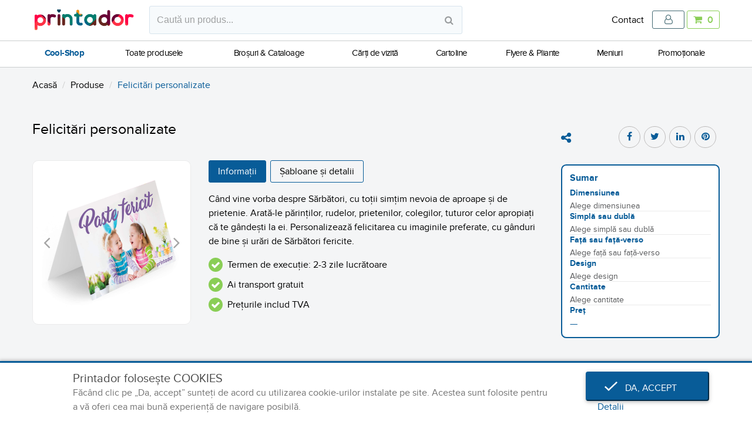

--- FILE ---
content_type: text/html; charset=UTF-8
request_url: https://printador.ro/produse/felicitari-personalizate
body_size: 13637
content:

<!DOCTYPE html>
<html lang="ro-RO">
<head>
	<meta charset="UTF-8">
	<meta http-equiv="X-UA-Compatible" content="IE=edge">
	<meta name="viewport" content="width=device-width, initial-scale=1">
		<title>Felicitări personalizate - Printador</title>
	<meta name="twitter:card" content="summary">
<meta name="twitter:site" content="@beprintadorable">
<meta name="twitter:creator" content="@beprintadorable">
<meta property="og:type" content="product">
<meta property="og:url" content="https://printador.ro/produse/felicitari-personalizate">
<meta property="og:image" content="https://printador.ro/uploads/product/93/felicitari-de-paste_9M3wm72H.jpg">
<meta property="og:site_name" content="Printador">
<meta property="og:locale" content="ro_RO">
<meta property="fb:app_id" content="410802989473293">
<meta name="robots" content="index, follow">
<meta name="google-site-verification" content="6SwVtAcQGgCgWtXRkMCpc_eoYgQRRbSWTdoSlYlkdCY">
<meta name="msvalidate.01" content="876EDAAA5D6472F3DE0A48E4A26D55C8">
<meta name="msapplication-TileColor" content="#ffffff">
<meta name="msapplication-TileImage" content="/img/ico/ms-icon-144x144.png">
<meta name="theme-color" content="#ffffff">
<meta name="description" content="Tipărire felicitări personalizate. Consultă șabloanele pentru opțiunile alese.">
<meta name="keywords" content="invitatie,invitatii,invitatii petrecere,invitatii nunta pret,invitatii online,print invitatii,imprimare invitatii,tiparire invitatii,invitatii personalizate">
<meta property="og:title" content="Felicitări personalizate">
<meta property="og:description" content="Tipărire felicitări personalizate. Consultă șabloanele pentru opțiunile alese.">
<meta name="csrf-param" content="_csrf">
<meta name="csrf-token" content="-MctR7FOBkg0kVgZOYX1BfkdBU3mf-xaOm7kLlmjFtyXs18d_Rk-H1DXEnx8xpNtoV81NKNH1Tl0C6UXD8t6uQ==">

<link type="application/rss+xml" href="https://printador.ro/rss" title="RSS 2.0" rel="alternate">
<link href="https://printador.ro/produse/felicitari-personalizate" rel="canonical">
<link href="/img/ico/apple-icon-57x57.png" rel="apple-touch-icon" sizes="57x57">
<link href="/img/ico/apple-icon-60x60.png" rel="apple-touch-icon" sizes="60x60">
<link href="/img/ico/apple-icon-72x72.png" rel="apple-touch-icon" sizes="72x72">
<link href="/img/ico/apple-icon-76x76.png" rel="apple-touch-icon" sizes="76x76">
<link href="/img/ico/apple-icon-114x114.png" rel="apple-touch-icon" sizes="114x114">
<link href="/img/ico/apple-icon-120x120.png" rel="apple-touch-icon" sizes="120x120">
<link href="/img/ico/apple-icon-144x144.png" rel="apple-touch-icon" sizes="144x144">
<link href="/img/ico/apple-icon-152x152.png" rel="apple-touch-icon" sizes="152x152">
<link href="/img/ico/apple-icon-180x180.png" rel="apple-touch-icon" sizes="180x180">
<link type="image/png" href="/img/ico/android-icon-192x192.png" rel="icon" sizes="192x192">
<link type="image/png" href="/img/ico/favicon-32x32.png" rel="icon" sizes="32x32">
<link type="image/png" href="/img/ico/favicon-96x96.png" rel="icon" sizes="96x96">
<link type="image/png" href="/img/ico/favicon-16x16.png" rel="icon" sizes="16x16">
<link href="/manifest.json" rel="manifest">
<link href="/assets/8883aac0/css/bootstrap.css?v=1550076938" rel="stylesheet">
<link href="/assets/463dfd41/font-awesome/css/font-awesome.min.css?v=1718508422" rel="stylesheet">
<link href="/assets/463dfd41/animate.css/animate.min.css?v=1718508420" rel="stylesheet">
<link href="/css/main-app.css?v=1610531604" rel="stylesheet">
<link href="/css/custom.css?v=1736950676" rel="stylesheet">
<link href="/assets/8a27f9f1/css/swiper.min.css?v=1718508434" rel="stylesheet">
<link href="/assets/8a27f9f1/css/yii.carousel.css?v=1718508434" rel="stylesheet">
<link href="/assets/9e4a087f/jquery.fancybox.min.css?v=1718508420" rel="stylesheet">
<link href="/assets/cf58ff50/css/bootstrap-dialog-bs3.css?v=1652071664" rel="stylesheet">
<link href="/assets/4083a5f7/css/jquery.typeahead.min.css?v=1718508448" rel="stylesheet">
<script src="/assets/cf58ff50/js/dialog.js?v=1652071664"></script>
<script>var carousel_445d3ce2 = {"navigation":{"prevEl":"#carousel-93-pictures .swiper-button-prev","nextEl":"#carousel-93-pictures .swiper-button-next"},"autoplay":{"delay":10000},"speed":1000,"effect":"slide","fadeEffect":{"crossFade":false},"pagination":{"clickable":true}};
var typeahead_75eb4212 = {"minLength":2,"maxItem":10,"hint":true,"accent":{"from":"âăîşţșț","to":"aaistst"},"cancelButton":false,"dynamic":true,"searchOnFocus":true,"backdrop":{"background-color":"#ffffff","opacity":"0.4"},"source":{"results":{"display":"label","ajax":function (query) {
										return {
											"method": "POST",
											"url": "/search",
											"path": "results",
											"data": {
												"q": query,
											}
										};
									}}},"callback":{"onClick":function (node, a, item, event) {
									if (item.url) {
										window.location.href = item.url;
									}
								}}};</script>
	<script>
		window.dataLayer = window.dataLayer || [];
	</script>
	<script>
		(function(w,d,s,l,i){w[l]=w[l]||[];w[l].push({'gtm.start':
				new Date().getTime(),event:'gtm.js'});var f=d.getElementsByTagName(s)[0],
			j=d.createElement(s),dl=l!='dataLayer'?'&l='+l:'';j.async=true;j.src=
			'https://www.googletagmanager.com/gtm.js?id='+i+dl;f.parentNode.insertBefore(j,f);
		})(window,document,'script','dataLayer','GTM-M8B3HJ6');
	</script>
	<script>
		(function(w,d,s,l,i){w[l]=w[l]||[];w[l].push({'gtm.start':
				new Date().getTime(),event:'gtm.js'});var f=d.getElementsByTagName(s)[0],
			j=d.createElement(s),dl=l!='dataLayer'?'&l='+l:'';j.async=true;j.src=
			'https://www.googletagmanager.com/gtm.js?id='+i+dl;f.parentNode.insertBefore(j,f);
		})(window,document,'script','dataLayer','GTM-TQFGGZ3');
	</script>
    <!-- Google tag (gtag.js) -->
<script async src="https://www.googletagmanager.com/gtag/js?id=G-V6WC3RF3TY"></script>
<script>
  window.dataLayer = window.dataLayer || [];
  function gtag(){dataLayer.push(arguments);}
  gtag('js', new Date());
  gtag('config', 'G-V6WC3RF3TY');
</script>

<!-- Facebook Pixel Code -->
<script>
!function(f,b,e,v,n,t,s)
{if(f.fbq)return;n=f.fbq=function(){n.callMethod?
n.callMethod.apply(n,arguments):n.queue.push(arguments)};if(!f._fbq)f._fbq=n;n.push=n;n.loaded=!0;n.version='2.0';n.queue=[];t=b.createElement(e);t.async=!0;t.src=v;s=b.getElementsByTagName(e)[0];s.parentNode.insertBefore(t,s)}(window,document,'script','https://connect.facebook.net/en_US/fbevents.js');
fbq('init', '357427296414300'); 
fbq('track', 'PageView');
</script>
<noscript>
 <img height="1" width="1" src="https://www.facebook.com/tr?id=357427296414300&ev=PageView&noscript=1"/>
</noscript>

<meta name="facebook-domain-verification" content="ksqsryj5bmypto396hydwfqmepo076" />
<meta name="google-site-verification" content="Yx3uMs8s8w46qJFNhY3OFjbtYsH2bjjeDsChY7FPmU0" />

<!-- Google Tag Manager -->
<script>
  (function(w,d,s,l,i){
    w[l]=w[l]||[];w[l].push({'gtm.start':new Date().getTime(),event:'gtm.js'});
    var f=d.getElementsByTagName(s)[0],j=d.createElement(s),dl=l!='dataLayer'?'&l='+l:'';j.async=true;j.src='https://www.googletagmanager.com/gtm.js?id='+i+dl;
    f.parentNode.insertBefore(j,f);
  })(window,document,'script','dataLayer','GTM-N8JXPQQ');
</script>
<!-- End Google Tag Manager -->

<script id="mcjs">
!function(c,h,i,m,p){m=c.createElement(h),p=c.getElementsByTagName(h)[0],m.async=1,m.src=i,p.parentNode.insertBefore(m,p)}(document,"script","https://chimpstatic.com/mcjs-connected/js/users/1bb2f0397f627d8069d05d5b5/469df0d8ee614fa7a42cb7353.js");
</script><!-- Event snippet for Purchase (2) conversion page -->
<script>
  gtag('event', 'conversion', {
      'send_to': 'AW-332716155/0G4KCNvAv-MDEPuw054B',
      'transaction_id': ''
  });
</script>

<!-- Event snippet for Purchase (2) conversion page
In your html page, add the snippet and call gtag_report_conversion when someone clicks on the chosen link or button. -->
<script>
function gtag_report_conversion(url) {
  var callback = function () {
    if (typeof(url) != 'undefined') {
      window.location = url;
    }
  };
  gtag('event', 'conversion', {
      'send_to': 'AW-332716155/0G4KCNvAv-MDEPuw054B',
      'transaction_id': '',
      'event_callback': callback
  });
  return false;
}
</script>

<!-- Google tag (gtag.js) -->
<script async src="https://www.googletagmanager.com/gtag/js?id=AW-332716155">
</script>
<script>
  window.dataLayer = window.dataLayer || [];
  function gtag(){dataLayer.push(arguments);}
  gtag('js', new Date());

  gtag('config', 'AW-332716155');
</script></head>
<body >

<noscript>
    <iframe src="https://www.googletagmanager.com/ns.html?id=GTM-M8B3HJ6" height="0" width="0" style="display:none;visibility:hidden"></iframe>
</noscript>
<noscript>
    <iframe src="https://www.googletagmanager.com/ns.html?id=GTM-TQFGGZ3" height="0" width="0" style="display:none;visibility:hidden"></iframe>
</noscript>

<!-- Google Tag Manager (noscript) -->
<noscript><iframe src="https://www.googletagmanager.com/ns.html?id=GTM-M8B3HJ6"
                  height="0" width="0" style="display:none;visibility:hidden"></iframe></noscript>
<!-- End Google Tag Manager (noscript) -->




<header id="page-header" class="page-header page-header--fixed">
	<nav class="navbar navbar-top">
		<div class="container-fluid">
			<div class="navbar-header">
				<button type="button" class="navbar-toggle collapsed" data-toggle="collapse" data-target="#main-navbar" aria-expanded="false">
					<span class="sr-only">Afișare/ascundere navigație</span>
					<span class="icon-bar"></span>
					<span class="icon-bar"></span>
					<span class="icon-bar"></span>
				</button>
				<a class="navbar-brand" href="/">
					<img class="img-responsive" src="/uploads/logo.gif" alt="Printador"/>
				</a>
				<div class="navbar-form">
					<div class="typeahead__container">
<div class="typeahead__field">
<div class="typeahead__query">
<input type="text" id="w1" class="form-control js-typeahead" name="criteria" autocomplete="off" data-typeahead-options="typeahead_75eb4212" placeholder="Caută un produs...">
</div>
</div>
</div>					<span class="fa fa-search"></span>
				</div>
				<div class="navbar-quicknav">
											<div class="navbar-collapse collapse" id="top-navbar-collapse">
							<ul id="w2" class="nav navbar-nav nav"><li><a href="/contact">Contact</a></li></ul>						</div>
															<div class="dropdown">
						<button type="button" class="dropdown-toggle collapsed btn btn-outline btn-primary btn-slide-up" data-toggle="dropdown" aria-haspopup="true" aria-expanded="false">
															<span class="dropdown-icon fa fa-user-o"></span>
														<span class="dropdown-text hidden-xs"></span>
						</button>
												<ul id="w3" class="dropdown-menu dropdown-menu-right nav"><li><a href="/autentificare">Autentifică-te</a></li>
<li><a href="/inregistrare">Înregistrează-te</a></li></ul>					</div>
					<a class="btn btn-outline btn-success btn-slide-up" href="/cos">
						<span class="dropdown-icon fa fa-shopping-cart"></span>
						<span class="dropdown-text hidden-xs">0</span>
					</a>
				</div>
			</div>
		</div>
	</nav>

	<nav class="navbar navbar-main" id="main-navbar">
		<div class="container-fluid">
			<div class="navbar-header">
				<button type="button" class="navbar-toggle collapsed" data-toggle="collapse" data-target="#main-navbar" aria-expanded="false">
					<span class="sr-only">Afișare/ascundere navigație</span>
					<span class="icon-bar"></span>
					<span class="icon-bar"></span>
					<span class="icon-bar"></span>
				</button>
				<a class="navbar-brand" href="/">
					<img class="img-responsive" src="/uploads/logo-alt.gif" alt="Printador"/>
				</a>
			</div>
			<div class="navbar-collapse collapse in">
				<ul class="nav navbar-nav">
                                            <li class="font-bold color-default">
                            <a href="https://printador.cool-shop.eu/ro" target="_blank">Cool-Shop</a>
                        </li>
                                        					<li class="">
						<a href="/produse">Toate produsele</a>
					</li>
																	<li class="">
							<a href="/produse/categorie/brosuri-cataloage">Broșuri & Cataloage</a>
															<div class="navbar-mega">
									<div class="container-fluid">
										<ul class="navbar-mega-nav">
																																			<li>
													<a href="/produse/meniu-capsat">
														<span class="nav-link-image">
															<img class="img-responsive" src="/uploads/product/164/meniu-capsat_1EzlL5R9.jpg" alt="Meniu capsat">
														</span>
														<span class="nav-link-title">Meniu capsat</span>
													</a>
												</li>
																																			<li>
													<a href="/produse/brosura-capsata">
														<span class="nav-link-image">
															<img class="img-responsive" src="/uploads/product/61/brosuri-capsate_q2ks0fKj.jpg" alt="Broșură capsată">
														</span>
														<span class="nav-link-title">Broșură capsată</span>
													</a>
												</li>
																						<li>
												<a href="/produse/categorie/brosuri-cataloage">
													<span class="nav-link-image">
														<img class="img-responsive" src="/uploads/product-category/4/brosuri-cataloage_KdLzpf7o.jpg" alt="Broșuri & Cataloage">
													</span>
													<span class="nav-link-title">Afișează tot</span>
												</a>
											</li>
										</ul>
									</div>
								</div>
													</li>
																	<li class="">
							<a href="/produse/categorie/carti-de-vizita">Cărți de vizită</a>
															<div class="navbar-mega">
									<div class="container-fluid">
										<ul class="navbar-mega-nav">
																																			<li>
													<a href="/produse/card-de-programare-personalizat-clinici-saloane-cabinete">
														<span class="nav-link-image">
															<img class="img-responsive" src="/uploads/product/52/card-programare_qDdxQkJv.jpg" alt="Card de programare personalizat – clinici, saloane, cabinete">
														</span>
														<span class="nav-link-title">Card de programare personalizat – clinici, saloane, cabinete</span>
													</a>
												</li>
																																			<li>
													<a href="/produse/carti-de-vizita-duble">
														<span class="nav-link-image">
															<img class="img-responsive" src="/uploads/product/6/carti-de-vizita-duble_Ne4jISff.jpg" alt="Cărți de vizită Duble">
														</span>
														<span class="nav-link-title">Cărți de vizită Duble</span>
													</a>
												</li>
																																			<li>
													<a href="/produse/carti-de-vizita">
														<span class="nav-link-image">
															<img class="img-responsive" src="/uploads/product/5/carti-de-vizita-standard_jYfXSPoP.jpg" alt="Cărți de vizită">
														</span>
														<span class="nav-link-title">Cărți de vizită</span>
													</a>
												</li>
																						<li>
												<a href="/produse/categorie/carti-de-vizita">
													<span class="nav-link-image">
														<img class="img-responsive" src="/uploads/product-category/3/carti-de-vizita_fSpoANSr.jpg" alt="Cărți de vizită">
													</span>
													<span class="nav-link-title">Afișează tot</span>
												</a>
											</li>
										</ul>
									</div>
								</div>
													</li>
																	<li class="">
							<a href="/produse/categorie/cartoline">Cartoline</a>
															<div class="navbar-mega">
									<div class="container-fluid">
										<ul class="navbar-mega-nav">
																																			<li>
													<a href="/produse/felicitari-personalizate">
														<span class="nav-link-image">
															<img class="img-responsive" src="/uploads/product/93/felicitari-de-paste_9M3wm72H.jpg" alt="Felicitări personalizate">
														</span>
														<span class="nav-link-title">Felicitări personalizate</span>
													</a>
												</li>
																																			<li>
													<a href="/produse/voucher-personalizat">
														<span class="nav-link-image">
															<img class="img-responsive" src="/uploads/product/73/voucher_SutBZ_N1.jpg" alt="Voucher personalizat">
														</span>
														<span class="nav-link-title">Voucher personalizat</span>
													</a>
												</li>
																																			<li>
													<a href="/produse/semn-de-carte">
														<span class="nav-link-image">
															<img class="img-responsive" src="/uploads/product/72/semn-de-carte_mUkubh9W.jpg" alt="Semn de carte">
														</span>
														<span class="nav-link-title">Semn de carte</span>
													</a>
												</li>
																																			<li>
													<a href="/produse/card-de-multumire-thank-you-card">
														<span class="nav-link-image">
															<img class="img-responsive" src="/uploads/product/57/card-de-multumire_PKhhxjnd.jpg" alt="Card de mulțumire | Thank you card">
														</span>
														<span class="nav-link-title">Card de mulțumire | Thank you card</span>
													</a>
												</li>
																						<li>
												<a href="/produse/categorie/cartoline">
													<span class="nav-link-image">
														<img class="img-responsive" src="/uploads/product-category/27/cartoline_EqQVBI4L.jpg" alt="Cartoline">
													</span>
													<span class="nav-link-title">Afișează tot</span>
												</a>
											</li>
										</ul>
									</div>
								</div>
													</li>
																	<li class="">
							<a href="/produse/categorie/flyere-pliante">Flyere & Pliante</a>
															<div class="navbar-mega">
									<div class="container-fluid">
										<ul class="navbar-mega-nav">
																																			<li>
													<a href="/produse/flyer-patrat-21x21-cm">
														<span class="nav-link-image">
															<img class="img-responsive" src="/uploads/product/140/flyer-offset-patrat-21x21-cm_5wO05CJL.jpg" alt="Flyer pătrat, 21x21 cm">
														</span>
														<span class="nav-link-title">Flyer pătrat, 21x21 cm</span>
													</a>
												</li>
																																			<li>
													<a href="/produse/flyer-a5-148-x-21-cm">
														<span class="nav-link-image">
															<img class="img-responsive" src="/uploads/product/139/flyer-offset-a5-148x21-cm_7yTbecGy.jpg" alt="Flyer A5, 14,8 x 21 cm">
														</span>
														<span class="nav-link-title">Flyer A5, 14,8 x 21 cm</span>
													</a>
												</li>
																																			<li>
													<a href="/produse/flyer-patrat-14x14-cm">
														<span class="nav-link-image">
															<img class="img-responsive" src="/uploads/product/138/flyer-offset-patrat-148x148-cm_ayCPO0WU.jpg" alt="Flyer pătrat, 14x14 cm">
														</span>
														<span class="nav-link-title">Flyer pătrat, 14x14 cm</span>
													</a>
												</li>
																																			<li>
													<a href="/produse/flyer-dl-21x10-cm">
														<span class="nav-link-image">
															<img class="img-responsive" src="/uploads/product/137/flyer-offset-dl-21x99-cm_b8VdduGY.jpg" alt="Flyer DL, 21x10 cm">
														</span>
														<span class="nav-link-title">Flyer DL, 21x10 cm</span>
													</a>
												</li>
																						<li>
												<a href="/produse/categorie/flyere-pliante">
													<span class="nav-link-image">
														<img class="img-responsive" src="/uploads/product-category/1/flyere-pliante_QFKGxNPw.jpg" alt="Flyere & Pliante">
													</span>
													<span class="nav-link-title">Afișează tot</span>
												</a>
											</li>
										</ul>
									</div>
								</div>
													</li>
																	<li class="">
							<a href="/produse/categorie/meniuri">Meniuri</a>
															<div class="navbar-mega">
									<div class="container-fluid">
										<ul class="navbar-mega-nav">
																																			<li>
													<a href="/produse/meniu-capsat">
														<span class="nav-link-image">
															<img class="img-responsive" src="/uploads/product/164/meniu-capsat_1EzlL5R9.jpg" alt="Meniu capsat">
														</span>
														<span class="nav-link-title">Meniu capsat</span>
													</a>
												</li>
																																			<li>
													<a href="/produse/meniu-nunta">
														<span class="nav-link-image">
															<img class="img-responsive" src="/uploads/product/150/meniu-nunta_hT7f0Cda.jpg" alt="Meniu nuntă">
														</span>
														<span class="nav-link-title">Meniu nuntă</span>
													</a>
												</li>
																																			<li>
													<a href="/produse/meniu-spiralat">
														<span class="nav-link-image">
															<img class="img-responsive" src="/uploads/product/142/meniu-spiralat_nS1llSrH.jpg" alt="Meniu spiralat">
														</span>
														<span class="nav-link-title">Meniu spiralat</span>
													</a>
												</li>
																																			<li>
													<a href="/produse/foi-de-tava-digital-cantitati-sub-1000-buc">
														<span class="nav-link-image">
															<img class="img-responsive" src="/uploads/product/94/foi-de-tava-covorase-auto-digital_CLnLZ5ez.jpg" alt="Foi de tavă | Digital | Cantități sub 1000 buc.">
														</span>
														<span class="nav-link-title">Foi de tavă | Digital | Cantități sub 1000 buc.</span>
													</a>
												</li>
																						<li>
												<a href="/produse/categorie/meniuri">
													<span class="nav-link-image">
														<img class="img-responsive" src="/uploads/product-category/35/meniuri_NEaGUlXZ.jpg" alt="Meniuri">
													</span>
													<span class="nav-link-title">Afișează tot</span>
												</a>
											</li>
										</ul>
									</div>
								</div>
													</li>
																	<li class="">
							<a href="/produse/categorie/promotionale">Promoționale</a>
															<div class="navbar-mega">
									<div class="container-fluid">
										<ul class="navbar-mega-nav">
																																			<li>
													<a href="/produse/lanyarduri-prelungite-detasabile-snururi-personalizate">
														<span class="nav-link-image">
															<img class="img-responsive" src="/uploads/product/177/lanyard-prelungit-detasabil-snur-personalizat_PTCSoB0T.jpg" alt="Lanyarduri prelungite, detașabile (Șnururi personalizate)">
														</span>
														<span class="nav-link-title">Lanyarduri prelungite, detașabile (Șnururi personalizate)</span>
													</a>
												</li>
																																			<li>
													<a href="/produse/bratari-textil-personalizate-autoblocante-festivaluri-evenimente">
														<span class="nav-link-image">
															<img class="img-responsive" src="/uploads/product/175/bratari-textile-personalizate_pd1KXHWb.jpg" alt="Brățări textil personalizate autoblocante (festivaluri, evenimente)">
														</span>
														<span class="nav-link-title">Brățări textil personalizate autoblocante (festivaluri, evenimente)</span>
													</a>
												</li>
																																			<li>
													<a href="/produse/lanyard-nepersonalizat">
														<span class="nav-link-image">
															<img class="img-responsive" src="/uploads/product/116/lanyard-nepersonalizat_eOJiOrA0.jpg" alt="Lanyard nepersonalizat">
														</span>
														<span class="nav-link-title">Lanyard nepersonalizat</span>
													</a>
												</li>
																																			<li>
													<a href="/produse/breloc-textil">
														<span class="nav-link-image">
															<img class="img-responsive" src="/uploads/product/107/breloc-textil_Vocqjt50.jpg" alt="Breloc textil">
														</span>
														<span class="nav-link-title">Breloc textil</span>
													</a>
												</li>
																						<li>
												<a href="/produse/categorie/promotionale">
													<span class="nav-link-image">
														<img class="img-responsive" src="/uploads/product-category/10/promotionale_iJ8tPMc6.jpg" alt="Promoționale">
													</span>
													<span class="nav-link-title">Afișează tot</span>
												</a>
											</li>
										</ul>
									</div>
								</div>
													</li>
									</ul>
			</div>
		</div>
	</nav>
	<div class="navbar-backdrop"></div>
</header>

<div class="page-content bg-light">
			<div class="page-content-header section section-xxs section-overlap">
			<div class="container-fluid">
								<ul class="breadcrumb"><li><a href="/">Acasă</a></li>
<li><a href="/produse">Produse</a></li>
<li class="active"><h1 class="page-title">Felicitări personalizate</h1></li>
</ul>			</div>
		</div>
		<h1 class="hidden">Felicitări personalizate</h1>

<div class="section section-sm section-overlap section-product">
	

<form id="product-form" class="container-fluid" action="/produse/felicitari-personalizate" method="post" novalidate>
<input type="hidden" name="_csrf" value="-MctR7FOBkg0kVgZOYX1BfkdBU3mf-xaOm7kLlmjFtyXs18d_Rk-H1DXEnx8xpNtoV81NKNH1Tl0C6UXD8t6uQ==">
	
<input type="hidden" id="product-form-control" class="form-control" name="CartProductForm[product_id]" value="93" data-price="0.00" data-price-format="0,00 Lei">

	<div class="row">
		<div class="col-md-9 col-sm-12">
			<h3>Felicitări personalizate</h3>
		</div>
		<div class="col-md-3 col-sm-12">
			<div class="social-widget gap-t-xs">
				<a class="social-share" target="_blank" href="https://pinterest.com/pin/create/bookmarklet/?media={img}&url={url}&is_video={is_video}&description={title}"><div class="socialbox"><span class="fa fa-pinterest"></span></div></a>
				<a class="social-share" target="_blank" href="http://www.linkedin.com/shareArticle?url={url}&title={title}"><div class="socialbox"><span class="fa fa-linkedin"></span></div></a>
				<a class="social-share" target="_blank" href="https://twitter.com/share?url={url}&text={title}&via={via}&hashtags={hashtags}"><div class="socialbox"><span class="fa fa-twitter"></span></div></a>
				<a class="social-share" target="_blank" href="http://www.facebook.com/sharer.php?u={url}&picture={img}&title={title}&quote={desc}"><div class="socialbox"><span class="fa fa-facebook-f"></span></div></a>
				<input type="hidden" id="input_url" value="https://printador.ro/produse/felicitari-personalizate" />
									<input type="hidden" id="input_img" value="https://printador.ro/uploads/product/93/felicitari-de-paste_9M3wm72H.jpg" />
								<input type="hidden" id="input_title" value="Felicitări personalizate" />
				<input type="hidden" id="input_desc" value="C&acirc;nd vine vorba despre Sărbători, cu toții simțim nevoia de aproape și de prietenie. Arată-le părinților, rudel..." />
				<input type="hidden" id="input_app_id" value="" />
				<input type="hidden" id="input_redirect_url" value="https://printador.ro/" />
				<input type="hidden" id="input_via" value="" />
				<input type="hidden" id="input_hashtags" value="" />
				<i class="fa fa-share-alt" style="margin-top: 10px; color: #085c98; font-size: 20px;"></i>
			</div>
		</div>
	</div>

	<div class="row row-md">
		<div class="col-md-9">
			<div class="row row-md row-spacing-sm">
									<div class="col-sm-4">
						<div id="carousel-93-pictures" class="carousel-xs card card-bordered card-rounded-md carousel-container swiper-container" data-carousel-options="carousel_445d3ce2">
<div class="carousel-wrapper swiper-wrapper">
													<a href="/uploads/product/93/felicitari-de-paste_9M3wm72H.jpg" class="carousel-item swiper-slide" style="background-image: url('/uploads/product/93/felicitari-de-paste_9M3wm72H.jpg');" title="Deschide galeria" data-fancybox="product-pictures" data-caption=""></a>
																		
</div>
<div class="carousel-navigation">
<div class="carousel-navigation-prev swiper-button-prev"></div>
<div class="carousel-navigation-next swiper-button-next"></div>
</div>
</div>					</div>
								<div class="col-sm-8">
					<div class="tabs-pills hidden-xs">
						<ul class="nav nav-pills" role="tablist">
							<li role="presentation" class="active">
								<a href="#tab-information" aria-controls="tab-information" role="tab" data-toggle="tab">Informații</a>
							</li>
							<li role="presentation">
								<a href="#tab-templates" aria-controls="tab-templates" role="tab" data-toggle="tab">Șabloane și detalii</a>
							</li>
						</ul>
						<div class="tab-content">
							<div id="tab-information" class="tab-pane active product-content" role="tabpanel">
																	<p>C&acirc;nd vine vorba despre Sărbători, cu toții simțim nevoia de aproape și de prietenie. Arată-le părinților, rudelor, prietenilor, colegilor, tuturor celor apropiați că te g&acirc;ndești la ei. Personalizează felicitarea cu imaginile preferate, cu g&acirc;nduri de bine și urări de Sărbători fericite.&nbsp;</p>
<ul>
<li>Termen de execuție: 2-3 zile lucrătoare</li>
<li>Ai transport gratuit</li>
<li>Prețurile includ TVA</li>
</ul>															</div>
							<div id="tab-templates" class="tab-pane" role="tabpanel">
																	<div class="table-responsive">
										<table class="table table-hover">
											<thead>
											<tr>
												<th>Nume</th>
												<th class="text-center col-autowidth">Descărcare</th>
											</tr>
											</thead>
											<tbody>
																																			<tr>
													<td>Felicitări de Paste - A6 landscape</td>
													<td class="text-center col-autowidth">
														<a href="/uploads/file/163/felicitari-de-paste-a6-landscape-117_d6JgIfLa.pdf" data-toggle="tooltip" title="Descărcare" download="Felicitări de Paste - A6 landscape.pdf">
															<span class="fa fa-lg fa-download"></span>
														</a>
													</td>
												</tr>
																																			<tr>
													<td>Felicitări de Paste - A6 portrait</td>
													<td class="text-center col-autowidth">
														<a href="/uploads/file/164/felicitari-de-paste-a6-portrait-118_12lWE4RU.pdf" data-toggle="tooltip" title="Descărcare" download="Felicitări de Paste - A6 portrait.pdf">
															<span class="fa fa-lg fa-download"></span>
														</a>
													</td>
												</tr>
																																			<tr>
													<td>Felicitări de Paste - A5 landscape</td>
													<td class="text-center col-autowidth">
														<a href="/uploads/file/165/felicitari-de-paste-a5-landscape-119_fqFpKUr8.pdf" data-toggle="tooltip" title="Descărcare" download="Felicitări de Paste - A5 landscape.pdf">
															<span class="fa fa-lg fa-download"></span>
														</a>
													</td>
												</tr>
																																			<tr>
													<td>Felicitări de Paste - A5 portrait</td>
													<td class="text-center col-autowidth">
														<a href="/uploads/file/166/felicitari-de-paste-a5-portrait-120_75MOxnK4.pdf" data-toggle="tooltip" title="Descărcare" download="Felicitări de Paste - A5 portrait.pdf">
															<span class="fa fa-lg fa-download"></span>
														</a>
													</td>
												</tr>
																																			<tr>
													<td>Felicitări de Paste - DL landscape</td>
													<td class="text-center col-autowidth">
														<a href="/uploads/file/167/felicitari-de-paste-dl-landscape-121_heHYeEGn.pdf" data-toggle="tooltip" title="Descărcare" download="Felicitări de Paste - DL landscape.pdf">
															<span class="fa fa-lg fa-download"></span>
														</a>
													</td>
												</tr>
																																			<tr>
													<td>Felicitări de Paste - DL portrait</td>
													<td class="text-center col-autowidth">
														<a href="/uploads/file/168/felicitari-de-paste-dl-portrait-122_1_8wSAAE.pdf" data-toggle="tooltip" title="Descărcare" download="Felicitări de Paste - DL portrait.pdf">
															<span class="fa fa-lg fa-download"></span>
														</a>
													</td>
												</tr>
																																			<tr>
													<td>Felicitări de Paste - 14x14 cm</td>
													<td class="text-center col-autowidth">
														<a href="/uploads/file/169/felicitari-de-paste-14x14-cm-123_p31D2zDH.pdf" data-toggle="tooltip" title="Descărcare" download="Felicitări de Paste - 14x14 cm.pdf">
															<span class="fa fa-lg fa-download"></span>
														</a>
													</td>
												</tr>
																						</tbody>
										</table>
									</div>
															</div>
						</div>
					</div>
					<div id="buy">
						<div class="row hidden-lg">
							<div class="col-sm-12">
								<a type="a" class="btn btn-block btn-outline btn-default btn-slide-up gap-t-xs" href="#buy"><span class="fa fa-arrow-down gap-r-xs hidden-lg"></span>Cumpără</a>							</div>
						</div>
					</div>
				</div>
			</div>
						<div id="steps-container" class="panel-group gap-t-md" role="tablist" aria-multiselectable="true">
																		<div class="panel panel-step panel-rounded-md" data-step="0">
						<div id="heading-0" class="panel-heading" role="tab">
							<h4 class="panel-title">
								<span class="badge badge-success">1</span>
								Alege dimensiunea							</h4>
						</div>
						<div id="collapse-0" class="panel-collapse collapse bg-white in" role="tabpanel" aria-labelledby="heading-0">
							<div class="panel-body">
								<p>Alege dimensiunea dorită select&acirc;nd una dintre opțiunile de mai jos.</p>
																									<div class="radio-inline radio-inline-justified field-cartproductform-options-173">

<div class="inline radio"><label class="selection-figure"><input type="radio" class="sr-only step-form-control step-option-value-form-control" name="CartProductForm[options][173]" value="438" data-price="0.90"> <div class="selection-figure-wrapper"><div class="selection-figure-content"><img class="img-responsive" src="/uploads/option-value/438/a5__8mTKzYf.png" alt="" style="max-width: 130px; height: auto; margin: 20px 0 20px 0; "><div class="selection-figure-caption text-center gap-t-xs"><div class="font-bold color-default step-name">A5</div><div class="color-dark-grey step-description"><p>210x148mm</p></div></div></div></div><span></span></label></div>
<div class="inline radio"><label class="selection-figure"><input type="radio" class="sr-only step-form-control step-option-value-form-control" name="CartProductForm[options][173]" value="439" data-price="0.51"> <div class="selection-figure-wrapper"><div class="selection-figure-content"><img class="img-responsive" src="/uploads/option-value/439/a6_GFXvyBtw.png" alt="" style="max-width: 130px; height: auto; margin: 20px 0 20px 0; "><div class="selection-figure-caption text-center gap-t-xs"><div class="font-bold color-default step-name">A6</div><div class="color-dark-grey step-description"><p>148x105mm</p></div></div></div></div><span></span></label></div>
<div class="inline radio"><label class="selection-figure"><input type="radio" class="sr-only step-form-control step-option-value-form-control" name="CartProductForm[options][173]" value="440" data-price="0.64"> <div class="selection-figure-wrapper"><div class="selection-figure-content"><img class="img-responsive" src="/uploads/option-value/440/dl_9YsKC0iW.png" alt="" style="max-width: 130px; height: auto; margin: 20px 0 20px 0; "><div class="selection-figure-caption text-center gap-t-xs"><div class="font-bold color-default step-name">DL</div><div class="color-dark-grey step-description"><p>210x99mm</p></div></div></div></div><span></span></label></div>
<div class="inline radio"><label class="selection-figure"><input type="radio" class="sr-only step-form-control step-option-value-form-control" name="CartProductForm[options][173]" value="441" data-price="0.64"> <div class="selection-figure-wrapper"><div class="selection-figure-content"><div class="selection-figure-featured"><span class="label label-success">Recomandat</span></div><img class="img-responsive" src="/uploads/option-value/441/14x14_3OuK2TwH.png" alt="" style="max-width: 130px; height: auto; margin: 20px 0 20px 0; "><div class="selection-figure-caption text-center gap-t-xs"><div class="font-bold color-default step-name">14x14</div><div class="color-dark-grey step-description"><p>140x140mm</p></div></div></div></div><span></span></label></div>

<p class="help-block help-block-error"></p>
</div>									<div class="step-error">«Dimensiunea» nu poate fi gol.</div>
															</div>
						</div>
					</div>
																			<div class="panel panel-step panel-rounded-md" data-step="1">
						<div id="heading-1" class="panel-heading" role="tab">
							<h4 class="panel-title">
								<span class="badge badge-success">2</span>
								Alege simplă sau dublă							</h4>
						</div>
						<div id="collapse-1" class="panel-collapse collapse bg-white " role="tabpanel" aria-labelledby="heading-1">
							<div class="panel-body">
								<p>La secțiunea Șabloane găsești template-uri pentru invitațiile simple și duble, orientate portrait sau landscape.&nbsp;</p>
																									<div class="radio-inline radio-inline-justified field-cartproductform-options-176">

<div class="inline radio"><label class="selection-figure"><input type="radio" class="sr-only step-form-control step-option-value-form-control" name="CartProductForm[options][176]" value="447" data-price="0.00"> <div class="selection-figure-wrapper"><div class="selection-figure-content"><img class="img-responsive" src="/uploads/option-value/447/simpla_BKsO-kws.png" alt="" style="max-width: 130px; height: auto; margin: 20px 0 20px 0; "><div class="selection-figure-caption text-center gap-t-xs"><div class="font-bold color-default step-name">Simplă</div><div class="color-dark-grey step-description"><p>simplă, 2 fețe</p></div></div></div></div><span></span></label></div>
<div class="inline radio"><label class="selection-figure"><input type="radio" class="sr-only step-form-control step-option-value-form-control" name="CartProductForm[options][176]" value="448" data-price="0.00"> <div class="selection-figure-wrapper"><div class="selection-figure-content"><div class="selection-figure-featured"><span class="label label-success">Recomandat</span></div><img class="img-responsive" src="/uploads/option-value/448/dubla_gsWaMbDA.png" alt="" style="max-width: 130px; height: auto; margin: 20px 0 20px 0; "><div class="selection-figure-caption text-center gap-t-xs"><div class="font-bold color-default step-name">Dublă</div><div class="color-dark-grey step-description"><p>pliată, 4 fețe</p></div></div></div></div><span></span></label></div>

<p class="help-block help-block-error"></p>
</div>									<div class="step-error">«Simplă sau dublă» nu poate fi gol.</div>
															</div>
						</div>
					</div>
																			<div class="panel panel-step panel-rounded-md" data-step="2">
						<div id="heading-2" class="panel-heading" role="tab">
							<h4 class="panel-title">
								<span class="badge badge-success">3</span>
								Alege față sau față-verso							</h4>
						</div>
						<div id="collapse-2" class="panel-collapse collapse bg-white " role="tabpanel" aria-labelledby="heading-2">
							<div class="panel-body">
								
																									<div class="radio-inline radio-inline-justified field-cartproductform-options-174">

<div class="inline radio"><label class="selection-figure"><input type="radio" class="sr-only step-form-control step-option-value-form-control" name="CartProductForm[options][174]" value="442" data-price="0.00"> <div class="selection-figure-wrapper"><div class="selection-figure-content"><img class="img-responsive" src="/uploads/option-value/442/fata_DB3PuS-p.png" alt="" style="max-width: 130px; height: auto; margin: 20px 0 20px 0; "><div class="selection-figure-caption text-center gap-t-xs"><div class="font-bold color-default step-name">Față</div><div class="color-dark-grey step-description"><p>tipar pe o singură parte</p></div></div></div></div><span></span></label></div>
<div class="inline radio"><label class="selection-figure"><input type="radio" class="sr-only step-form-control step-option-value-form-control" name="CartProductForm[options][174]" value="443" data-price="0.00"> <div class="selection-figure-wrapper"><div class="selection-figure-content"><div class="selection-figure-featured"><span class="label label-success">Recomandat</span></div><img class="img-responsive" src="/uploads/option-value/443/fata-verso_tcjDUNyi.png" alt="" style="max-width: 130px; height: auto; margin: 20px 0 20px 0; "><div class="selection-figure-caption text-center gap-t-xs"><div class="font-bold color-default step-name">Față-verso</div><div class="color-dark-grey step-description"><p>tipar pe ambele părți</p></div></div></div></div><span></span></label></div>

<p class="help-block help-block-error"></p>
</div>									<div class="step-error">«Față sau față-verso» nu poate fi gol.</div>
															</div>
						</div>
					</div>
																			<div class="panel panel-step panel-rounded-md" data-step="3">
						<div id="heading-3" class="panel-heading" role="tab">
							<h4 class="panel-title">
								<span class="badge badge-success">4</span>
								Alege design							</h4>
						</div>
						<div id="collapse-3" class="panel-collapse collapse bg-white " role="tabpanel" aria-labelledby="heading-3">
							<div class="panel-body">
								
																									<div class="radio-inline radio-inline-justified field-cartproductform-options-503">

<div class="inline radio"><label class="selection-figure"><input type="radio" class="sr-only step-form-control step-option-value-form-control" name="CartProductForm[options][503]" value="1476" data-price="0.00"> <div class="selection-figure-wrapper"><div class="selection-figure-content"><img class="img-responsive" src="/uploads/option-value/1476/incarca-grafica-la-pasul-urmator_HGRWDKBI.png" alt="" style="max-width: 130px; height: auto; margin: 20px 0 20px 0; "><div class="selection-figure-caption text-center gap-t-xs"><div class="font-bold color-default step-name">Încarcă grafica la pasul următor</div><div class="color-dark-grey step-description"><p>&Icirc;ncarcă design-ul la pasul următor, după adăugarea &icirc;n coș.<br />Formate recomandate: .pdf, .tif, .jpg<br />Calitate recomandată: 300 dpi</p></div></div></div></div><span></span></label></div>
<div class="inline radio"><label class="selection-figure"><input type="radio" class="sr-only step-form-control step-option-value-form-control" name="CartProductForm[options][503]" value="1477" data-price="0.00"> <div class="selection-figure-wrapper"><div class="selection-figure-content"><img class="img-responsive" src="/uploads/option-value/1477/iti-facem-noi-design-ul_7qANfCXl.png" alt="" style="max-width: 130px; height: auto; margin: 20px 0 20px 0; "><div class="selection-figure-caption text-center gap-t-xs"><div class="font-bold color-default step-name">Îți facem noi design-ul</div><div class="color-dark-grey step-description"><p>Cost - 150 lei + tva / ora de lucru. Timp de lucru estimat &icirc;n funcție de nevoile proiectului tău. &Icirc;n general aprox. 1h de lucru. Grafica&nbsp;se facturează separat.</p></div></div></div></div><span></span></label></div>

<p class="help-block help-block-error"></p>
</div>									<div class="step-error">«Design» nu poate fi gol.</div>
															</div>
						</div>
					</div>
									
								<div class="panel panel-step panel-rounded-md" data-step="4" data-step-type="quantity">
					<div id="heading-4" class="panel-heading" role="tab">
						<h4 class="panel-title">
							<span class="badge badge-success">5</span>
							Alege Cantitate						</h4>
					</div>
					<div id="collapse-4" class="panel-collapse collapse bg-white " role="tabpanel" aria-labelledby="heading-4">
						<div class="panel-body">
															<p>Selectează cantitatea dorită. Prețurile includ TVA.</p>
																<div class="radio-block field-cartproductform-package_id">

<div class="row"><div class="col-sm-6"><div class="radio step-package"><label><input type="radio" class="sr-only step-form-control step-quantity-form-control" name="CartProductForm[package_id]" value="492" data-quantity="50" data-discount="0.00" data-shipping_price="142.70"> <div class="step-name">50</div><span></span></label><span class="step-unit-price" style="position: absolute; left: 5.75em; top: 0.5em; font-size: 0.875em;">2,85 Lei/buc</span><span class="step-package-price">142,70 Lei</span></div>
<div class="radio step-package"><label><input type="radio" class="sr-only step-form-control step-quantity-form-control" name="CartProductForm[package_id]" value="493" data-quantity="100" data-discount="0.00" data-shipping_price="142.70"> <div class="step-name">100</div><span></span></label><span class="step-unit-price" style="position: absolute; left: 5.75em; top: 0.5em; font-size: 0.875em;">1,43 Lei/buc</span><span class="step-package-price">142,70 Lei</span></div>
<div class="radio step-package"><label><input type="radio" class="sr-only step-form-control step-quantity-form-control" name="CartProductForm[package_id]" value="495" data-quantity="150" data-discount="5.00" data-shipping_price="142.70"> <div class="step-name">150</div><span></span></label><span class="step-unit-price" style="position: absolute; left: 5.75em; top: 0.5em; font-size: 0.875em;">0,95 Lei/buc</span><span class="step-package-price">142,70 Lei</span></div>
<div class="radio step-package"><label><input type="radio" class="sr-only step-form-control step-quantity-form-control" name="CartProductForm[package_id]" value="496" data-quantity="200" data-discount="5.00" data-shipping_price="162.53"> <div class="step-name">200</div><span></span></label><span class="step-unit-price" style="position: absolute; left: 5.75em; top: 0.5em; font-size: 0.875em;">0,81 Lei/buc</span><span class="step-package-price">162,53 Lei</span></div>
<div class="radio step-package"><label><input type="radio" class="sr-only step-form-control step-quantity-form-control" name="CartProductForm[package_id]" value="497" data-quantity="250" data-discount="5.00" data-shipping_price="165.83"> <div class="step-name">250</div><span></span></label><span class="step-unit-price" style="position: absolute; left: 5.75em; top: 0.5em; font-size: 0.875em;">0,66 Lei/buc</span><span class="step-package-price">165,83 Lei</span></div>
<div class="radio step-package"><label><input type="radio" class="sr-only step-form-control step-quantity-form-control" name="CartProductForm[package_id]" value="498" data-quantity="300" data-discount="5.00" data-shipping_price="165.83"> <div class="step-name">300</div><span></span></label><span class="step-unit-price" style="position: absolute; left: 5.75em; top: 0.5em; font-size: 0.875em;">0,55 Lei/buc</span><span class="step-package-price">165,83 Lei</span></div>
<div class="radio step-package"><label><input type="radio" class="sr-only step-form-control step-quantity-form-control" name="CartProductForm[package_id]" value="820" data-quantity="350" data-discount="5.00" data-shipping_price="185.67"> <div class="step-name">350</div><span></span></label><span class="step-unit-price" style="position: absolute; left: 5.75em; top: 0.5em; font-size: 0.875em;">0,53 Lei/buc</span><span class="step-package-price">185,67 Lei</span></div>
<div class="radio step-package"><label><input type="radio" class="sr-only step-form-control step-quantity-form-control" name="CartProductForm[package_id]" value="821" data-quantity="400" data-discount="5.00" data-shipping_price="185.67"> <div class="step-name">400</div><span></span></label><span class="step-unit-price" style="position: absolute; left: 5.75em; top: 0.5em; font-size: 0.875em;">0,46 Lei/buc</span><span class="step-package-price">185,67 Lei</span></div>
<div class="radio step-package"><label><input type="radio" class="sr-only step-form-control step-quantity-form-control" name="CartProductForm[package_id]" value="822" data-quantity="450" data-discount="10.00" data-shipping_price="187.47"> <div class="step-name">450</div><span></span></label><span class="step-unit-price" style="position: absolute; left: 5.75em; top: 0.5em; font-size: 0.875em;">0,42 Lei/buc</span><span class="step-package-price">187,47 Lei</span></div></div><div class="col-sm-6">
<div class="radio step-package"><label><input type="radio" class="sr-only step-form-control step-quantity-form-control" name="CartProductForm[package_id]" value="823" data-quantity="500" data-discount="10.00" data-shipping_price="207.47"> <div class="step-name">500</div><span></span></label><span class="step-unit-price" style="position: absolute; left: 5.75em; top: 0.5em; font-size: 0.875em;">0,41 Lei/buc</span><span class="step-package-price">207,47 Lei</span></div>
<div class="radio step-package"><label><input type="radio" class="sr-only step-form-control step-quantity-form-control" name="CartProductForm[package_id]" value="824" data-quantity="550" data-discount="10.00" data-shipping_price="208.90"> <div class="step-name">550</div><span></span></label><span class="step-unit-price" style="position: absolute; left: 5.75em; top: 0.5em; font-size: 0.875em;">0,38 Lei/buc</span><span class="step-package-price">208,90 Lei</span></div>
<div class="radio step-package"><label><input type="radio" class="sr-only step-form-control step-quantity-form-control" name="CartProductForm[package_id]" value="825" data-quantity="600" data-discount="15.00" data-shipping_price="214.00"> <div class="step-name">600</div><span></span></label><span class="step-unit-price" style="position: absolute; left: 5.75em; top: 0.5em; font-size: 0.875em;">0,36 Lei/buc</span><span class="step-package-price">214,00 Lei</span></div>
<div class="radio step-package"><label><input type="radio" class="sr-only step-form-control step-quantity-form-control" name="CartProductForm[package_id]" value="826" data-quantity="650" data-discount="16.00" data-shipping_price="235.00"> <div class="step-name">650</div><span></span></label><span class="step-unit-price" style="position: absolute; left: 5.75em; top: 0.5em; font-size: 0.875em;">0,36 Lei/buc</span><span class="step-package-price">235,00 Lei</span></div>
<div class="radio step-package"><label><input type="radio" class="sr-only step-form-control step-quantity-form-control" name="CartProductForm[package_id]" value="827" data-quantity="700" data-discount="17.00" data-shipping_price="255.00"> <div class="step-name">700</div><span></span></label><span class="step-unit-price" style="position: absolute; left: 5.75em; top: 0.5em; font-size: 0.875em;">0,36 Lei/buc</span><span class="step-package-price">255,00 Lei</span></div>
<div class="radio step-package"><label><input type="radio" class="sr-only step-form-control step-quantity-form-control" name="CartProductForm[package_id]" value="828" data-quantity="750" data-discount="18.00" data-shipping_price="282.00"> <div class="step-name">750</div><span></span></label><span class="step-unit-price" style="position: absolute; left: 5.75em; top: 0.5em; font-size: 0.875em;">0,38 Lei/buc</span><span class="step-package-price">282,00 Lei</span></div>
<div class="radio step-package"><label><input type="radio" class="sr-only step-form-control step-quantity-form-control" name="CartProductForm[package_id]" value="829" data-quantity="800" data-discount="20.00" data-shipping_price="303.93"> <div class="step-name">800</div><span></span></label><span class="step-unit-price" style="position: absolute; left: 5.75em; top: 0.5em; font-size: 0.875em;">0,38 Lei/buc</span><span class="step-package-price">303,93 Lei</span></div>
<div class="radio step-package"><label><input type="radio" class="sr-only step-form-control step-quantity-form-control" name="CartProductForm[package_id]" value="1499" data-quantity="900" data-discount="22.00" data-shipping_price="304.00"> <div class="step-name">900</div><span></span></label><span class="step-unit-price" style="position: absolute; left: 5.75em; top: 0.5em; font-size: 0.875em;">0,34 Lei/buc</span><span class="step-package-price">304,00 Lei</span></div>
<div class="radio step-package"><label><input type="radio" class="sr-only step-form-control step-quantity-form-control" name="CartProductForm[package_id]" value="1500" data-quantity="1000" data-discount="25.00" data-shipping_price="310.00"> <div class="step-name">1000</div><span></span></label><span class="step-unit-price" style="position: absolute; left: 5.75em; top: 0.5em; font-size: 0.875em;">0,31 Lei/buc</span><span class="step-package-price">310,00 Lei</span></div></div></div>

<p class="help-block help-block-error"></p>
</div>								<div class="step-error">«Cantitate» nu poate fi gol.</div>
													</div>
					</div>
				</div>
			</div>
		</div>
		<aside class="col-md-3 sticky-sidebar-container">
			<div class="object-sticky sticky-sidebar">
				<article class="card card-xs card-bordered card-rounded-md bg-white summary-list">
					<header class="card-header">
						<h3 class="card-heading font-bold color-default">Sumar</h3>
					</header>
					<ul class="list-unstyled list-border-spacing">
																										<li class="summary-item" data-step="0">
								<div class="summary-item-title font-bold">Dimensiunea</div>
								<div class="summary-item-content blank">
									<span class="summary-item-value">&mdash;</span>
									<a class="summary-item-control" href="#" data-scrollto-step="0">
										<span class="summary-item-label">Alege dimensiunea</span>
										<span class="summary-item-label"><span class="fa fa-edit"></span> Modificare</span>
									</a>
								</div>
							</li>
																											<li class="summary-item" data-step="1">
								<div class="summary-item-title font-bold">Simplă sau dublă</div>
								<div class="summary-item-content blank">
									<span class="summary-item-value">&mdash;</span>
									<a class="summary-item-control" href="#" data-scrollto-step="1">
										<span class="summary-item-label">Alege simplă sau dublă</span>
										<span class="summary-item-label"><span class="fa fa-edit"></span> Modificare</span>
									</a>
								</div>
							</li>
																											<li class="summary-item" data-step="2">
								<div class="summary-item-title font-bold">Față sau față-verso</div>
								<div class="summary-item-content blank">
									<span class="summary-item-value">&mdash;</span>
									<a class="summary-item-control" href="#" data-scrollto-step="2">
										<span class="summary-item-label">Alege față sau față-verso</span>
										<span class="summary-item-label"><span class="fa fa-edit"></span> Modificare</span>
									</a>
								</div>
							</li>
																											<li class="summary-item" data-step="3">
								<div class="summary-item-title font-bold">Design</div>
								<div class="summary-item-content blank">
									<span class="summary-item-value">&mdash;</span>
									<a class="summary-item-control" href="#" data-scrollto-step="3">
										<span class="summary-item-label">Alege design</span>
										<span class="summary-item-label"><span class="fa fa-edit"></span> Modificare</span>
									</a>
								</div>
							</li>
																			<li class="summary-item" data-step="4">
							<div class="summary-item-title font-bold">Cantitate</div>
							<div class="summary-item-content blank">
								<span class="summary-item-value">&mdash;</span>
								<a class="summary-item-control" href="#" data-scrollto-step="4">
									<span class="summary-item-label">Alege cantitate</span>
									<span class="summary-item-label"><span class="fa fa-edit"></span> Modificare</span>
								</a>
							</div>
						</li>
						<li class="summary-item summary-item-amount" data-step="5">
							<div class="summary-item-title font-bold">Preț</div>
							<div class="summary-item-content">&mdash;</div>
						</li>
					</ul>
				</article>
			</div>
		</aside>
	</div>
	<div class="row text-center gap-t-md">
		<div class="col-md-9">
			<button type="submit" class="btn btn-md btn-success btn-slide-up">
				<span class="fa fa-shopping-cart gap-r-xs"></span>
				Adaugă în coș			</button>
		</div>
	</div>
</form>
</div>

<div class="section section-sm">
	<div class="container-fluid">
		<div class="tabs-pills hidden-sm hidden-md hidden-lg">
			<ul class="nav nav-pills" role="tablist">
				<li role="presentation" class="active">
					<a href="#tab-information-mobile" aria-controls="tab-information" role="tab" data-toggle="tab">Informații</a>
				</li>
				<li role="presentation">
					<a href="#tab-templates-mobile" aria-controls="tab-templates" role="tab" data-toggle="tab">Șabloane și detalii</a>
				</li>
			</ul>
			<div class="tab-content">
				<div id="tab-information-mobile" class="tab-pane active product-content" role="tabpanel">
											<p>C&acirc;nd vine vorba despre Sărbători, cu toții simțim nevoia de aproape și de prietenie. Arată-le părinților, rudelor, prietenilor, colegilor, tuturor celor apropiați că te g&acirc;ndești la ei. Personalizează felicitarea cu imaginile preferate, cu g&acirc;nduri de bine și urări de Sărbători fericite.&nbsp;</p>
<ul>
<li>Termen de execuție: 2-3 zile lucrătoare</li>
<li>Ai transport gratuit</li>
<li>Prețurile includ TVA</li>
</ul>									</div>
				<div id="tab-templates-mobile" class="tab-pane" role="tabpanel">
											<div class="table-responsive">
							<table class="table table-hover">
								<thead>
								<tr>
									<th>Nume</th>
									<th class="text-center col-autowidth">Descărcare</th>
								</tr>
								</thead>
								<tbody>
																										<tr>
										<td>Felicitări de Paste - A6 landscape</td>
										<td class="text-center col-autowidth">
											<a href="/uploads/file/163/felicitari-de-paste-a6-landscape-117_d6JgIfLa.pdf" data-toggle="tooltip" title="Descărcare" download="Felicitări de Paste - A6 landscape.pdf">
												<span class="fa fa-lg fa-download"></span>
											</a>
										</td>
									</tr>
																										<tr>
										<td>Felicitări de Paste - A6 portrait</td>
										<td class="text-center col-autowidth">
											<a href="/uploads/file/164/felicitari-de-paste-a6-portrait-118_12lWE4RU.pdf" data-toggle="tooltip" title="Descărcare" download="Felicitări de Paste - A6 portrait.pdf">
												<span class="fa fa-lg fa-download"></span>
											</a>
										</td>
									</tr>
																										<tr>
										<td>Felicitări de Paste - A5 landscape</td>
										<td class="text-center col-autowidth">
											<a href="/uploads/file/165/felicitari-de-paste-a5-landscape-119_fqFpKUr8.pdf" data-toggle="tooltip" title="Descărcare" download="Felicitări de Paste - A5 landscape.pdf">
												<span class="fa fa-lg fa-download"></span>
											</a>
										</td>
									</tr>
																										<tr>
										<td>Felicitări de Paste - A5 portrait</td>
										<td class="text-center col-autowidth">
											<a href="/uploads/file/166/felicitari-de-paste-a5-portrait-120_75MOxnK4.pdf" data-toggle="tooltip" title="Descărcare" download="Felicitări de Paste - A5 portrait.pdf">
												<span class="fa fa-lg fa-download"></span>
											</a>
										</td>
									</tr>
																										<tr>
										<td>Felicitări de Paste - DL landscape</td>
										<td class="text-center col-autowidth">
											<a href="/uploads/file/167/felicitari-de-paste-dl-landscape-121_heHYeEGn.pdf" data-toggle="tooltip" title="Descărcare" download="Felicitări de Paste - DL landscape.pdf">
												<span class="fa fa-lg fa-download"></span>
											</a>
										</td>
									</tr>
																										<tr>
										<td>Felicitări de Paste - DL portrait</td>
										<td class="text-center col-autowidth">
											<a href="/uploads/file/168/felicitari-de-paste-dl-portrait-122_1_8wSAAE.pdf" data-toggle="tooltip" title="Descărcare" download="Felicitări de Paste - DL portrait.pdf">
												<span class="fa fa-lg fa-download"></span>
											</a>
										</td>
									</tr>
																										<tr>
										<td>Felicitări de Paste - 14x14 cm</td>
										<td class="text-center col-autowidth">
											<a href="/uploads/file/169/felicitari-de-paste-14x14-cm-123_p31D2zDH.pdf" data-toggle="tooltip" title="Descărcare" download="Felicitări de Paste - 14x14 cm.pdf">
												<span class="fa fa-lg fa-download"></span>
											</a>
										</td>
									</tr>
																</tbody>
							</table>
						</div>
									</div>
			</div>
		</div>
	</div>
</div>

</div>


<footer id="page-footer" class="page-footer">
	<div class="container-fluid">
		<div class="row">
			<div class="col-md-4">
				<a class="app-logo" href="/">
					<img class="img-responsive" src="/uploads/logo-alt.gif" alt="Printador">
				</a>
									<p class="app-description">Printezi ușor cu printador! Cărți de vizită, mape, broșuri, flyere, pliante, agende, calendare, afișe, steaguri și alte materiale de branding personalizate sunt disponibile la un click distanță.</p>
				
								<ul class="list-inline gap-t-md">
                    <li>
                                                <a class="payment-processor" href="https://netopia-payments.com/" target="_blank">
                            <img src="/img/netopia-logo.svg" alt="Netopia Payments" style="width: 120px;" />
                        </a>
                    </li>
				</ul>
			</div>
			<div class="col-md-4">
				<div class="card card-normal">
					<div class="card-header">
						<h2 class="card-heading text-uppercase">Contactează-ne</h2>
					</div>
										<div class="clearfix"></div>
					<ul class="list-icon">
													<li class="fa-briefcase">Printador S.R.L.</li>
																			<!--<li class="fa-map-marker">
																	Str. Suceava, Nr. 14, Ap. 2, Timișoara, 300391, Timiș, România															</li>-->
																			<li class="fa-clock-o">Orar: Luni - Vineri, 08:30 - 17:00</li>
																			<li class="fa-phone">
								<a class="link-underline" href="tel:+40767444400">+40767444400</a>							</li>
																			<li class="fa-envelope-o">
								<a class="link-underline" href="mailto:comenzi@printador.ro">comenzi@printador.ro</a>
							</li>
											</ul>
				</div>
			</div>
			<div class="col-md-4">
									<div class="card card-normal">
						<div class="card-header">
							<h2 class="card-heading text-uppercase">Link-uri rapide</h2>
						</div>
						<ul id="w4" class="list-icon list-circle list-link-underline nav"><li><a href="/">Printezi ușor cu printador</a></li>
<li><a href="/despre-noi">Despre noi</a></li>
<li><a href="/blog">Blog</a></li>
<li><a href="/branding" target="_blank">Branding</a></li>
<li><a href="/termeni-si-conditii">Termeni și condiții</a></li>
<li><a href="/politica-de-confidentialitate">Politica de confidențialitate</a></li>
<li><a href="/politica-de-cookies">Politica de Cookies</a></li>
<li><a href="/credits">Credits</a></li>
<li><a href="/contact">Contact</a></li></ul>					</div>
							</div>
		</div>
	</div>
	<div class="page-footer-bottom-bar text-center">
		<div class="container-fluid">
            <ul class="list-inline gap-b-md">
                <li>
                    <a class="payment-processor" href="https://anpc.ro/ce-este-sal/" target="_blank">
                        <img src="/img/anpc-sal.webp" alt="ANPC SAL" style="width: 200px;" />
                    </a>
                </li>
                <li>
                    <a class="payment-processor" href="https://ec.europa.eu/consumers/odr/main/index.cfm?event=main.home2.show&lng=RO" target="_blank">
                        <img src="/img/anpc-sol.png" alt="ANPC SOL" style="width: 200px;" />
                    </a>
                </li>
            </ul>
			<ul class="list-square">
													<li>
						<a class="link-social-facebook" href="https://www.facebook.com/www.printador.ro" title="Facebook" target="_blank">
							<span class="fa fa-facebook"></span>
						</a>
					</li>
													<li>
						<a class="link-social-instagram" href="https://www.instagram.com/printador.ro/" title="Instagram" target="_blank">
							<span class="fa fa-instagram"></span>
						</a>
					</li>
													<li>
						<a class="link-social-twitter" href="https://twitter.com/beprintadorable" title="Twitter" target="_blank">
							<span class="fa fa-twitter"></span>
						</a>
					</li>
													<li>
						<a class="link-social-linkedin" href="https://www.linkedin.com/company/printador" title="Linked In" target="_blank">
							<span class="fa fa-linkedin"></span>
						</a>
					</li>
													<li>
						<a class="link-social-pinterest" href="https://ro.pinterest.com/beprintadorable/" title="Pinterest" target="_blank">
							<span class="fa fa-pinterest"></span>
						</a>
					</li>
							</ul>
			<small class="copyright">
				&copy; Printador 2026. Toate drepturile rezervate.				<a class="dev-by-tws link-underline" href="//www.treewebsolutions.com" target="_blank" title="Tree Web Solutions">Dezvoltat de TWS</a>
			</small>
		</div>
	</div>
</footer>

<a class="btn btn-default btn-jump-top skip-link" href="#page-header" title="Salt la început">
	<span class="sr-only">Salt la început</span>
	<span class="fa fa-angle-up"></span>
</a>


    <div id="cookiebar">
        <div class="row">
            <div class="col-md-1"></div>
            <div class="col-md-8" style="padding: 0 15px;">
                <h3 style="margin: 0 15px;">Printador folosește COOKIES</h3>
                <p style="margin: 0 15px;">Făcând clic pe „Da, accept” sunteți de acord cu utilizarea cookie-urilor instalate pe site. Acestea sunt folosite pentru a vă oferi cea mai bună experiență de navigare posibilă.</p>
            </div>
            <div class="col-md-3">
                <form id="accept-cookies-form" action="/accept-cookies" method="post">
<input type="hidden" name="_csrf" value="-MctR7FOBkg0kVgZOYX1BfkdBU3mf-xaOm7kLlmjFtyXs18d_Rk-H1DXEnx8xpNtoV81NKNH1Tl0C6UXD8t6uQ==">                <input type="hidden" name="acceptCookies" value="1">                <input type="hidden" name="backUrl" value="https://printador.ro/produse/felicitari-personalizate">                <button type="submit" id="okcookies">&nbsp;&nbsp;&nbsp;Da, accept</button>                <a href="/politica-de-cookies">Detalii</a>                </form>            </div>
        </div>
    </div>

	<script async src="https://www.googletagmanager.com/gtag/js?id=UA-173077090-1"></script>
	<script>
		window.dataLayer = window.dataLayer || [];
		function gtag(){window.dataLayer.push(arguments);}
		gtag('js', new Date());

		gtag('config', 'UA-173077090-1');
	</script>

	<div id="fb-root"></div>
	<script>
		window.fbAsyncInit = function() {
			FB.init({
                appId: '410802989473293',
				xfbml: true,
				version: 'v3.2'
			});
			FB.Event.subscribe('customerchat.load', function () {
				document.getElementById('btn-scroll-top').classList.add('floated-top');
			});
		};
		(function(d, s, id) {
			var js, fjs = d.getElementsByTagName(s)[0];
			if (d.getElementById(id)) return;
			js = d.createElement(s); js.id = id;
			js.src = '//connect.facebook.net/en_US/sdk/xfbml.customerchat.js';
			fjs.parentNode.insertBefore(js, fjs);
		}(document, 'script', 'facebook-jssdk'));
	</script>

	

    <script src="https://www.google.com/recaptcha/api.js?onload=onloadCallback" async defer></script>
    <script>
        var onloadCallback = function() {
            if (document.getElementById("captcha-response")) {
                grecaptcha.execute();
            }
        };

        function setResponse(response) {
            document.getElementById("captcha-response").value = response;
        }
    </script>

<!-- Google Tag Manager (noscript) -->
<noscript><iframe src="https://www.googletagmanager.com/ns.html?id=GTM-M8B3HJ6"
height="0" width="0" style="display:none;visibility:hidden"></iframe></noscript>
<!-- End Google Tag Manager (noscript) -->
<script src="/assets/3ec39830/jquery.js?v=1693229950"></script>
<script src="/assets/2a878bea/yii.js?v=1717089812"></script>
<script src="/assets/8883aac0/js/bootstrap.js?v=1550076938"></script>
<script src="/js/socialshare.js?v=1528298024"></script>
<script src="/js/main-app.js?v=1665864487"></script>
<script src="/assets/27213d3f/js/product-form.js?v=1665955298"></script>
<script src="/assets/2a878bea/yii.validation.js?v=1717089812"></script>
<script src="/assets/8a27f9f1/js/swiper.min.js?v=1718508434"></script>
<script src="/assets/8a27f9f1/js/yii.carousel.js?v=1718508434"></script>
<script src="/assets/2a878bea/yii.activeForm.js?v=1717089812"></script>
<script src="/assets/9e4a087f/jquery.fancybox.min.js?v=1718508420"></script>
<script src="/assets/cf58ff50/js/bootstrap-dialog.js?v=1652071664"></script>
<script src="/assets/cf58ff50/js/dialog-yii.js?v=1652071664"></script>
<script src="/assets/4083a5f7/js/jquery.typeahead.min.js?v=1718508448"></script>
<script src="/assets/4083a5f7/js/yii.typeahead.js?v=1718508448"></script>
<script>var krajeeDialogDefaults_3d17aa76 = {"alert":{"type":"type-info","title":"Info","buttonLabel":"<span class=\"glyphicon glyphicon-ok\"></span> Ok","closable":false,"draggable":true},"confirm":{"type":"type-warning","title":"Confirmare","btnOKClass":"btn-warning btn-slide-up","btnOKLabel":"<span class=\"glyphicon glyphicon-ok\"></span> Da","btnCancelLabel":"<span class=\"glyphicon glyphicon-ban-circle\"></span> Nu","closable":false,"draggable":false,"btnCancelClass":"btn btn-light btn-slide-up"},"prompt":{"draggable":false,"title":"Info","buttons":[{"label":"Anulare","icon":"glyphicon glyphicon-ban-circle","cssClass":"btn-default"},{"label":"Ok","icon":"glyphicon glyphicon-ok","cssClass":"btn-primary btn-slide-up"}],"closable":false},"dialog":{"draggable":false,"title":"Info","buttons":[{"label":"Anulare","icon":"glyphicon glyphicon-ban-circle","cssClass":"btn-default"},{"label":"Ok","icon":"glyphicon glyphicon-ok","cssClass":"btn-default"}],"closable":true,"type":"type-success"}};
var krajeeDialog_cc58b379 = {"id":"application-dialog"};
var appDialog=new KrajeeDialog(true,krajeeDialog_cc58b379,krajeeDialogDefaults_3d17aa76);</script>
<script>jQuery(function ($) {
jQuery('#carousel-93-pictures').yiiCarousel(carousel_445d3ce2);
jQuery('#product-form').yiiActiveForm([{"id":"product-form-control","name":"product_id","container":".field-product-form-control","input":"#product-form-control","error":".help-block.help-block-error","validateOnType":true,"validate":function (attribute, value, messages, deferred, $form) {yii.validation.required(value, messages, {"message":"«Product Id» nu poate fi gol."});yii.validation.number(value, messages, {"pattern":/^[+-]?\d+$/,"message":"«Product Id» trebuie să fie un număr întreg.","skipOnEmpty":1});}}], []);

	$(document).ready(function() {
		$(document).on("change", ".required-option", function(e) {
			var $target = $(e.target),
				data = $target.data(),
				$allOptionInputs = $(".required-option[data-option-id=" + data.optionId + "]"),
				prod = 1;
			$allOptionInputs.each(function (index, item) {
				var $item = $(item);
				prod *= $item.val();
			});
			if (prod > 0) {
				$allOptionInputs.each(function (index, item) {
					var $item = $(item);
					$item.addClass("step-form-control");
				});
				$target.closest(".panel-step").next(".panel-step").find(".collapse").addClass("in");
			} else {
				$allOptionInputs.each(function (index, item) {
					var $item = $(item);
					$item.removeClass("step-form-control");
				});
				var $panels = $(".panel-step");
				$panels.each(function (index, item) {
					var $item = $(item);
					if ($item.data("step") > $target.closest(".panel-step").data("step")) {
						$item.find(".collapse").removeClass("in");
					}
				});
			}
		});
	}); 

krajeeYiiConfirm('appDialog');
jQuery('#w1').yiiTypeahead(typeahead_75eb4212);
jQuery('#accept-cookies-form').yiiActiveForm([], []);
});</script></body>
</html>


--- FILE ---
content_type: text/css
request_url: https://printador.ro/css/main-app.css?v=1610531604
body_size: 16156
content:
@charset "UTF-8";
@font-face {
  font-family: 'ProximaNova';
  src: url("../../fonts/proxima_nova_light-webfont.eot");
  src: url("../../fonts/proxima_nova_light-webfont.eot?#iefix") format("embedded-opentype"), url("../../fonts/proxima_nova_light-webfont.woff2") format("woff2"), url("../../fonts/proxima_nova_light-webfont.woff") format("woff"), url("../../fonts/proxima_nova_light-webfont.ttf") format("truetype"), url("../../fonts/proxima_nova_light-webfont.svg#proxima_novalight") format("svg");
  font-weight: 300;
  font-style: normal; }
@font-face {
  font-family: 'ProximaNova';
  src: url("../../fonts/proxima_nova_regular-webfont.eot");
  src: url("../../fonts/proxima_nova_regular-webfont.eot?#iefix") format("embedded-opentype"), url("../../fonts/proxima_nova_regular-webfont.woff2") format("woff2"), url("../../fonts/proxima_nova_regular-webfont.woff") format("woff"), url("../../fonts/proxima_nova_regular-webfont.ttf") format("truetype"), url("../../fonts/proxima_nova_regular-webfont.svg#proxima_novaregular") format("svg");
  font-weight: 400;
  font-style: normal; }
@font-face {
  font-family: 'ProximaNova';
  src: url("../../fonts/proxima_nova_semibold-webfont.eot");
  src: url("../../fonts/proxima_nova_semibold-webfont.eot?#iefix") format("embedded-opentype"), url("../../fonts/proxima_nova_semibold-webfont.woff2") format("woff2"), url("../../fonts/proxima_nova_semibold-webfont.woff") format("woff"), url("../../fonts/proxima_nova_semibold-webfont.ttf") format("truetype"), url("../../fonts/proxima_nova_semibold-webfont.svg#proxima_novasemibold") format("svg");
  font-weight: 600;
  font-style: normal; }
@font-face {
  font-family: 'ProximaNova';
  src: url("../../fonts/proxima_nova_bold-webfont.eot");
  src: url("../../fonts/proxima_nova_bold-webfont.eot?#iefix") format("embedded-opentype"), url("../../fonts/proxima_nova_bold-webfont.woff2") format("woff2"), url("../../fonts/proxima_nova_bold-webfont.woff") format("woff"), url("../../fonts/proxima_nova_bold-webfont.ttf") format("truetype"), url("../../fonts/proxima_nova_bold-webfont.svg#proxima_novabold") format("svg");
  font-weight: 700;
  font-style: normal; }
@font-face {
  font-family: 'ProximaNova';
  src: url("../../fonts/proxima_nova_extrabold-webfont.eot");
  src: url("../../fonts/proxima_nova_extrabold-webfont.eot?#iefix") format("embedded-opentype"), url("../../fonts/proxima_nova_extrabold-webfont.woff2") format("woff2"), url("../../fonts/proxima_nova_extrabold-webfont.woff") format("woff"), url("../../fonts/proxima_nova_extrabold-webfont.ttf") format("truetype"), url("../../fonts/proxima_nova_extrabold-webfont.svg#proxima_novaextrabold") format("svg");
  font-weight: 900;
  font-style: normal; }
p {
  margin: 0 0 1em;
  line-height: 1.5; }

p:last-child {
  margin-bottom: 0; }

ul, ol {
  line-height: normal; }

h1, h2, h3, h4, h5, h6,
.h1, .h2, .h3, .h4, .h5, .h6 {
  margin: 0;
  line-height: normal; }

h1, .h1 {
  font-size: 2.5em; }

h2, .h2 {
  font-size: 2em; }

h3, .h3 {
  font-size: 1.5625em; }

h4, .h4 {
  font-size: 1.25em; }

h5, .h5 {
  font-size: 1.125em; }

h6, .h6 {
  font-size: 1em; }

.font-light {
  font-weight: 300; }

.font-normal {
  font-weight: 400; }

.font-medium {
  font-weight: 600; }

.font-bold {
  font-weight: 700; }

.font-extrabold {
  font-weight: 900; }

.font-xxs {
  font-size: 0.8125em; }

.font-xs {
  font-size: 0.875em; }

.font-sm {
  font-size: 1.25em; }

.font-md {
  font-size: 1.5em; }

.font-lg {
  font-size: 2em; }

.font-xlg {
  font-size: 2.25em; }

.font-xxlg {
  font-size: 3em; }

.text-spacing {
  line-height: 1.4; }

.text-ellipsis {
  white-space: nowrap;
  overflow: hidden;
  text-overflow: ellipsis; }

.text-line-through {
  text-decoration: line-through; }

[class*="bg-"] {
  background-repeat: no-repeat;
  background-position: center center;
  background-size: cover; }

.bg-default {
  background-color: #085c98; }

.bg-primary {
  background-color: #446a73; }

.bg-secondary {
  background-color: #246471; }

.bg-info {
  background-color: #22d1d2; }

.bg-success {
  background-color: #8ace56; }

.bg-warning {
  background-color: #f1bb15; }

.bg-danger {
  background-color: #f55060; }

.bg-black {
  background-color: #000000; }

.bg-white {
  background-color: #ffffff; }

.bg-grey {
  background-color: #9d9d9d; }

.bg-light {
  background-color: #f4f5f6; }

.bg-dark {
  background-color: #323333; }

.border-top-light-grey {
  border-top: 1px solid #cacece; }

.border-bottom-light-grey {
  border-bottom: 1px solid #cacece; }

/* Parallax effect */
.parallax {
  background-attachment: fixed; }

/* Hatch */
[class*="hatch-"] {
  position: relative;
  z-index: 1;
  text-shadow: 1px 1px 1px #000000;
  color: #ffffff; }

[class*="hatch-"]:before {
  content: '';
  position: absolute;
  left: 0;
  right: 0;
  top: 0;
  bottom: 0;
  z-index: -1; }

.hatch-dark:before {
  background-color: rgba(0, 0, 0, 0.5); }

.hatch-light:before {
  background-color: rgba(255, 255, 255, 0.5); }

/* Tint */
[class*="tint-"] {
  position: relative;
  text-align: center;
  overflow: hidden; }

[class*="tint-"]:before {
  content: '';
  position: absolute;
  left: 0;
  right: 0;
  top: 0;
  bottom: 0;
  z-index: 1;
  transition: all 1s ease; }

.tint-content {
  position: absolute;
  left: 0;
  right: 0;
  top: 0;
  bottom: 0;
  z-index: 2;
  display: inline-block;
  vertical-align: middle;
  white-space: nowrap;
  opacity: 0;
  transition: all 1s ease;
  animation: zoomOut 0.5s ease; }

[class*="tint-"] .tint-content:before {
  content: '';
  position: static;
  display: inline-block;
  height: 100%;
  vertical-align: middle;
  margin-right: -0.25em; }

[class*="tint-"]:hover .tint-content,
[class*="tint-"]:focus .tint-content {
  opacity: 1;
  animation: zoomIn 0.5s ease; }

/* Tint style */
.tint-dark:hover:before,
.tint-dark:focus:before {
  background-color: rgba(0, 0, 0, 0.7); }

.tint-light:hover:before,
.tint-light:focus:before {
  background-color: rgba(255, 255, 255, 0.7); }

.hover-icon {
  position: relative; }
  .hover-icon:before, .hover-icon:after {
    position: absolute;
    opacity: 0;
    transition: all 0.5s ease; }
  .hover-icon:before {
    top: 50%;
    left: 50%;
    margin-top: -0.5em;
    margin-left: -0.5em;
    font-size: 2em;
    z-index: 1;
    color: #fff; }
  .hover-icon:after {
    content: '';
    left: 0;
    right: 0;
    top: 0;
    bottom: 0;
    background-color: rgba(68, 106, 115, 0.5); }
  .hover-icon:hover:before, .hover-icon:hover:after, .hover-icon:focus:before, .hover-icon:focus:after {
    opacity: 1; }

.img-album {
  position: relative;
  padding-bottom: 0.5625em; }
  .img-album:before, .img-album:after {
    content: '';
    position: absolute;
    height: 0.3125em;
    border: 1px solid #d7e4ed; }
  .img-album:before {
    left: 0.3125em;
    right: 0.3125em;
    bottom: 0.25em; }
  .img-album:after {
    left: 0.625em;
    right: 0.625em;
    bottom: 0; }

html, body {
  height: 100%; }

html {
  font-size: 100%; }

body {
  position: relative;
  font-size: inherit;
  font-weight: normal;
  font-family: "ProximaNova", Arial, sans-serif;
  line-height: 1;
  background-color: #ffffff;
  color: #000000;
  display: flex;
  flex-direction: column;
  overflow-x: hidden; }

.container-fluid {
  max-width: 75rem; }

.page-content {
  flex: 1 0 auto; }

.no-shrink {
  flex: none; }

:focus {
  outline: none !important; }

a {
  color: #085c98; }
  a:hover, a:focus {
    color: inherit; }

.page-header {
  position: relative;
  padding: 0;
  margin: 0;
  border: 0;
  background-color: transparent;
  flex: none; }
  .navbar-menu-open .page-header {
    box-shadow: none;
    background-color: transparent; }

.page-header--fixed {
  padding-top: 7.9375em; }
  .page-header--fixed .navbar.navbar-top {
    position: fixed;
    top: 0;
    left: 0;
    right: 0;
    z-index: 9998; }
  @media (min-width: 992px) {
    .page-header--fixed {
      padding-top: 4.375em; } }

.navbar.navbar-top {
  min-height: 4.375em;
  padding: 0.625em 0;
  border-bottom: 1px solid #cacece;
  background-color: #ffffff; }
  .navbar.navbar-top .navbar-header {
    position: relative;
    margin: 0;
    padding: 0;
    float: none;
    transition: opacity 0.5s ease; }
    .navbar.navbar-top .navbar-header > .navbar-toggle {
      width: 2.5em;
      height: 2.5em;
      padding: 0.625em 0.625em 0.625em 0;
      margin: 0.3125em 0.625em 0 0;
      border: 0;
      border-radius: 50%;
      display: inline-block;
      float: left;
      background-color: #ffffff; }
      .navbar.navbar-top .navbar-header > .navbar-toggle .icon-bar {
        width: auto;
        margin: 0;
        background-color: #000000;
        transition: all 0.5s ease; }
        .navbar.navbar-top .navbar-header > .navbar-toggle .icon-bar:nth-child(2) {
          display: none;
          transform: rotate(-45deg); }
        .navbar.navbar-top .navbar-header > .navbar-toggle .icon-bar:nth-child(3) {
          margin-bottom: -0.125em;
          transform: rotate(-45deg); }
        .navbar.navbar-top .navbar-header > .navbar-toggle .icon-bar:nth-child(4) {
          transform: rotate(45deg); }
      .navbar.navbar-top .navbar-header > .navbar-toggle.collapsed .icon-bar {
        display: block;
        transform: none; }
        .navbar.navbar-top .navbar-header > .navbar-toggle.collapsed .icon-bar + .icon-bar {
          margin: 0.3125em 0 0; }
      .navbar.navbar-top .navbar-header > .navbar-toggle.collapsed:hover .icon-bar, .navbar.navbar-top .navbar-header > .navbar-toggle.collapsed:focus .icon-bar {
        transform: scale3d(0.9, 1, 1); }
    .navbar.navbar-top .navbar-header > .navbar-brand {
      width: 11.0625em;
      height: auto;
      padding: 0;
      margin: 0;
      float: none;
      line-height: 1;
      display: inline-block; }
      .navbar.navbar-top .navbar-header > .navbar-brand > img {
        display: inline-block;
        max-height: 2.1875em; }
    .navbar.navbar-top .navbar-header > .navbar-form {
      position: relative;
      padding: 0;
      margin: 0.625em 0 0;
      border: 0; }
      .navbar.navbar-top .navbar-header > .navbar-form .form-control {
        border: 1px solid #d7e4ed;
        border-radius: 0.1875em;
        background-color: rgba(8, 92, 152, 0.03);
        font: inherit; }
      .navbar.navbar-top .navbar-header > .navbar-form .fa {
        position: absolute;
        right: 0.9375em;
        top: 50%;
        margin-top: -0.5em;
        color: #9d9d9d;
        pointer-events: none; }
    .navbar.navbar-top .navbar-header > .navbar-quicknav {
      position: absolute;
      top: 0.625em;
      right: 0;
      text-align: right; }
      .navbar.navbar-top .navbar-header > .navbar-quicknav .btn {
        min-width: 2.5em;
        padding: 0.375em 0.625em; }
      .navbar.navbar-top .navbar-header > .navbar-quicknav .dropdown {
        display: inline-block;
        vertical-align: middle;
        margin: 0; }
        .navbar.navbar-top .navbar-header > .navbar-quicknav .dropdown img.dropdown-icon {
          width: 1em;
          height: 1em;
          vertical-align: top;
          border-radius: 50%;
          background-color: #ffffff; }
      .navbar.navbar-top .navbar-header > .navbar-quicknav .dropdown-text:not(:empty) {
        margin-left: 0.3125em; }
      @media (min-width: 768px) {
        .navbar.navbar-top .navbar-header > .navbar-quicknav .btn {
          min-width: 3.4375em; }
        .navbar.navbar-top .navbar-header > .navbar-quicknav .dropdown .dropdown-text:not(:empty) {
          margin-left: 0.3125em; } }
      @media (min-width: 992px) {
        .navbar.navbar-top .navbar-header > .navbar-quicknav .navbar-collapse {
          display: inline-block !important;
          vertical-align: middle; } }
    @media (min-width: 768px) {
      .navbar.navbar-top .navbar-header > .navbar-toggle {
        display: block; }
      .navbar.navbar-top .navbar-header > .navbar-form .form-control {
        width: 100%; }
      .navbar.navbar-top .navbar-header .navbar-collapse {
        display: none !important; } }
    @media (min-width: 992px) {
      .navbar.navbar-top .navbar-header {
        width: 100%;
        display: table; }
      .navbar.navbar-top .navbar-header > .navbar-toggle {
        display: none; }
      .navbar.navbar-top .navbar-header .navbar-brand,
      .navbar.navbar-top .navbar-header .navbar-form,
      .navbar.navbar-top .navbar-header .navbar-quicknav {
        position: relative;
        top: 0;
        right: 0;
        display: table-cell;
        vertical-align: middle;
        white-space: nowrap; }
      .navbar.navbar-top .navbar-header .navbar-collapse {
        display: block !important; } }
  .navbar.navbar-top .navbar-nav > li > a {
    padding: 0 0.625em 0;
    color: inherit; }
  .navbar.navbar-top .navbar-nav > li.active > a,
  .navbar.navbar-top .navbar-nav > li a:hover,
  .navbar.navbar-top .navbar-nav > li a:focus {
    color: #085c98;
    background-color: transparent; }

.navbar.navbar-main {
  width: 18.75em;
  height: 100% !important;
  border: 0;
  border-right: 1px solid #cacece;
  margin: 0;
  padding: 4.25em 0 0.9375em 0;
  position: fixed;
  top: 0;
  bottom: 0;
  left: 0;
  z-index: 9999;
  background-color: #ffffff;
  overflow-y: auto;
  display: none;
  opacity: 0;
  visibility: hidden;
  pointer-events: none;
  transition: transform 0.5s ease;
  transform: translate3d(-100%, 0, 0);
  box-shadow: 0 2px 4px -1px rgba(0, 0, 0, 0.2), 0 4px 5px 0 rgba(0, 0, 0, 0.14), 0 1px 10px 0 rgba(0, 0, 0, 0.12); }
  .navbar.navbar-main.in {
    transform: translate3d(0, 0, 0);
    opacity: 1;
    visibility: visible;
    pointer-events: inherit; }
  .navbar.navbar-main .navbar-header {
    position: fixed;
    top: 0;
    left: 0;
    right: 0;
    margin: 0;
    padding: 0.625em 0.9375em 0.625em;
    float: none; }
    .navbar.navbar-main .navbar-header > .navbar-toggle {
      width: 2.5em;
      height: 2.5em;
      padding: 0.625em 0.625em 0.625em 0;
      margin: 0.3125em 0.625em 0 0;
      border: 0;
      border-radius: 50%;
      display: inline-block;
      float: left;
      background-color: #ffffff; }
      .navbar.navbar-main .navbar-header > .navbar-toggle .icon-bar {
        width: auto;
        margin: 0;
        background-color: #000000;
        transition: all 0.5s ease; }
        .navbar.navbar-main .navbar-header > .navbar-toggle .icon-bar:nth-child(2) {
          display: none;
          transform: rotate(-45deg); }
        .navbar.navbar-main .navbar-header > .navbar-toggle .icon-bar:nth-child(3) {
          margin-bottom: -0.125em;
          transform: rotate(-45deg); }
        .navbar.navbar-main .navbar-header > .navbar-toggle .icon-bar:nth-child(4) {
          transform: rotate(45deg); }
      .navbar.navbar-main .navbar-header > .navbar-toggle.collapsed .icon-bar {
        display: block;
        transform: none; }
        .navbar.navbar-main .navbar-header > .navbar-toggle.collapsed .icon-bar + .icon-bar {
          margin: 0.3125em 0 0; }
      .navbar.navbar-main .navbar-header > .navbar-toggle.collapsed:hover .icon-bar, .navbar.navbar-main .navbar-header > .navbar-toggle.collapsed:focus .icon-bar {
        transform: scale3d(0.9, 1, 1); }
    .navbar.navbar-main .navbar-header > .navbar-brand {
      width: 11.0625em;
      height: auto;
      padding: 0;
      margin: 0;
      float: none;
      line-height: 1;
      display: inline-block; }
      .navbar.navbar-main .navbar-header > .navbar-brand > img {
        display: inline-block;
        max-height: 2.5em; }
  .navbar.navbar-main .navbar-collapse {
    margin: 0 -15px 0; }
    .navbar.navbar-main .navbar-collapse > .navbar-nav {
      float: none; }
      .navbar.navbar-main .navbar-collapse > .navbar-nav > li {
        float: none; }
        .navbar.navbar-main .navbar-collapse > .navbar-nav > li.active > a, .navbar.navbar-main .navbar-collapse > .navbar-nav > li > a:hover, .navbar.navbar-main .navbar-collapse > .navbar-nav > li > a:focus {
          background-color: #f4f5f6; }
  .navbar.navbar-main .navbar-mega {
    display: none; }
  @media (min-width: 992px) {
    .navbar.navbar-main {
      position: relative;
      z-index: 100;
      width: auto;
      height: auto !important;
      border-bottom: 1px solid #cacece;
      padding: 0;
      border-right: 0;
      overflow-y: inherit;
      box-shadow: none;
      transform: translate3d(0, 0, 0);
      transition: none;
      display: block;
      opacity: 1;
      visibility: visible;
      pointer-events: inherit; }
    .navbar.navbar-main .navbar-header {
      display: none; }
    .navbar.navbar-main .navbar-collapse {
      margin: 0;
      font-size: 0.92em; }
      .navbar.navbar-main .navbar-collapse > .navbar-nav {
        width: 100%;
        height: 100%;
        display: table; }
        .navbar.navbar-main .navbar-collapse > .navbar-nav > li {
          position: static;
          height: 100%;
          display: table-cell;
          vertical-align: middle;
          text-align: center;
          border-bottom: 2px solid transparent;
          transition: all 0.5s ease; }
          .navbar.navbar-main .navbar-collapse > .navbar-nav > li > a {
            height: 100%;
            padding: 0.9375em 0.625em;
            line-height: 1;
            letter-spacing: -0.04em;
            display: flex;
            justify-content: center;
            align-items: center; }
          .navbar.navbar-main .navbar-collapse > .navbar-nav > li:first-child > a {
            padding-left: 0; }
          .navbar.navbar-main .navbar-collapse > .navbar-nav > li:last-child > a {
            padding-right: 0; }
          .navbar.navbar-main .navbar-collapse > .navbar-nav > li.active, .navbar.navbar-main .navbar-collapse > .navbar-nav > li:hover {
            border-bottom-color: #446a73; }
          .navbar.navbar-main .navbar-collapse > .navbar-nav > li.active > a, .navbar.navbar-main .navbar-collapse > .navbar-nav > li > a:hover, .navbar.navbar-main .navbar-collapse > .navbar-nav > li > a:focus {
            background-color: transparent; }
          .navbar.navbar-main .navbar-collapse > .navbar-nav > li:hover > .navbar-mega {
            display: block; }
    .navbar.navbar-main .navbar-mega {
      position: absolute;
      top: 100%;
      left: 0;
      right: 0;
      width: 100%;
      display: none; }
      .navbar.navbar-main .navbar-mega .navbar-mega-nav {
        width: 100%;
        padding: 1.5em 1em;
        margin: 0;
        display: table;
        list-style: none;
        background-color: #ffffff;
        border-top: 1px solid #cacece;
        box-shadow: 0 0.5625em 1.5em -1em #000000; }
        .navbar.navbar-main .navbar-mega .navbar-mega-nav > li {
          width: 1%;
          padding: 0 0.5em;
          display: table-cell;
          vertical-align: top; }
          .navbar.navbar-main .navbar-mega .navbar-mega-nav > li > a {
            display: block;
            padding: 1em;
            border: 1px solid #cacece;
            border-radius: 0.1875em;
            font-weight: 600;
            color: inherit;
            text-decoration: none; }
            .navbar.navbar-main .navbar-mega .navbar-mega-nav > li > a:hover, .navbar.navbar-main .navbar-mega .navbar-mega-nav > li > a:focus {
              color: #085c98;
              border-color: #085c98; }
            .navbar.navbar-main .navbar-mega .navbar-mega-nav > li > a > .nav-link-image {
              height: 9.375em;
              display: inline-flex;
              align-items: center; }
              .navbar.navbar-main .navbar-mega .navbar-mega-nav > li > a > .nav-link-image img {
                max-height: 100%;
                display: inline-block; }
            .navbar.navbar-main .navbar-mega .navbar-mega-nav > li > a > .nav-link-title {
              display: block;
              margin-top: 1em; } }

.navbar-backdrop {
  content: '';
  position: fixed;
  left: 0;
  right: 0;
  top: 0;
  bottom: 0;
  z-index: -1;
  opacity: 0;
  pointer-events: none;
  background-color: rgba(157, 157, 157, 0.6);
  transition: opacity 0.5s ease;
  visibility: hidden; }

.navbar-menu-open .navbar.navbar-top {
  z-index: 9997; }
.navbar-menu-open .navbar.navbar-main {
  display: block; }
.navbar-menu-open .navbar-backdrop {
  z-index: 9998;
  opacity: 1;
  pointer-events: inherit;
  visibility: visible; }
@media (min-width: 992px) {
  .navbar-menu-open .navbar.navbar-top {
    z-index: 9999; }
  .navbar-menu-open .navbar-backdrop {
    z-index: -1;
    opacity: 0;
    pointer-events: none;
    visibility: hidden; } }

.navbar.navbar-account {
  background-color: #085c98; }
  .navbar.navbar-account .navbar-brand {
    max-width: 250px;
    font-size: 0.875em;
    line-height: 1.6428571429em;
    color: #ffffff; }
  .navbar.navbar-account .navbar-toggle {
    color: #ffffff; }
    .navbar.navbar-account .navbar-toggle.collapsed > .fa:before {
      content: '\f0c9'; }
    .navbar.navbar-account .navbar-toggle > .fa:before {
      content: '\f00d'; }
  .navbar.navbar-account .navbar-nav > li > a {
    font-weight: 700;
    font-size: 0.875em;
    text-transform: uppercase; }
  @media (min-width: 650px) {
    .navbar.navbar-account .navbar-brand {
      max-width: 480px; } }
  @media (min-width: 768px) {
    .navbar.navbar-account .navbar-brand {
      display: none; }
    .navbar.navbar-account .navbar-nav > li > a {
      border-left: 1px solid rgba(255, 255, 255, 0.1); } }

.page-content .page-content-header .page-title {
  font-size: 1.5em; }
.page-content .page-content-header .breadcrumb {
  margin: 0; }
@media (min-width: 992px) {
  .page-content {
    padding-top: 0; }
  .page-content .page-content-header .page-title {
    font-size: 1.625em; }
  .page-content .page-content-header .breadcrumb {
    margin: 0; } }

.page-footer {
  position: relative;
  font-weight: 300;
  padding-top: 2.5em;
  border-top: 1px solid #cacece;
  background-color: #f4f5f6;
  flex: none; }
  .page-footer > .container-fluid > .row > div + div {
    margin-top: 2.5em; }
  .page-footer .card > .card-header {
    margin-bottom: 1.25em; }
    .page-footer .card > .card-header > .card-heading {
      font-size: 1.125em; }
  .page-footer .app-logo {
    display: inline-block; }
    .page-footer .app-logo > img {
      position: relative;
      top: -0.625em;
      max-height: 2.1875em;
      margin-bottom: 0.9375em; }
  .page-footer .app-description {
    line-height: 2; }
  .page-footer .nav > li {
    position: relative;
    padding-left: 1.875em; }
    .page-footer .nav > li:before {
      color: #085c98;
      top: 0.1875em; }
    .page-footer .nav > li.active > a, .page-footer .nav > li > a:hover, .page-footer .nav > li > a:focus {
      color: inherit !important; }
    .page-footer .nav > li > a {
      padding: 0;
      display: inline-block; }
      .page-footer .nav > li > a:hover, .page-footer .nav > li > a:focus {
        background-color: transparent;
        color: #085c98; }
  .page-footer .link-underline:hover, .page-footer .link-underline:focus {
    color: inherit; }
  .page-footer .copyright {
    margin-top: 1em;
    font: inherit;
    display: block; }
    .page-footer .copyright > .dev-by-tws {
      color: inherit; }
  .page-footer .page-footer-bottom-bar {
    margin-top: 2.1875em;
    padding: 1.875em;
    border-top: 1px solid #cacece;
    background-color: rgba(202, 206, 206, 0.4);
    color: #9d9d9d; }
  @media (min-width: 992px) {
    .page-footer {
      padding-top: 3.125em; }
    .page-footer > .container-fluid > .row > div + div {
      margin-top: 0; }
    .page-footer .card > .card-header {
      margin-bottom: 3.125em; }
    .page-footer .page-footer-bottom-bar {
      margin-top: 3.125em; } }

.section {
  position: relative;
  padding: 3.125em 0;
  background-repeat: no-repeat;
  background-position: center center; }
  .section .section-header {
    margin-bottom: 3.125em; }
  .section .section-footer {
    margin-top: 3.125em; }
  .section .section-heading {
    display: inline-block;
    line-height: normal; }
  .section .section-subheading {
    margin-top: 3.125em;
    font-weight: 500; }
  .section .section-actions.actions-absolute {
    position: absolute;
    top: 0.625em; }
  .section.section-overlap {
    padding: 0;
    margin: 3.125em 0; }
  .section.section-xxs {
    padding: 0.9375em 0; }
    .section.section-xxs.section-overlap {
      padding: 0;
      margin: 0.9375em 0; }
    .section.section-xxs .section-header {
      margin-bottom: 0.9375em; }
    .section.section-xxs .section-footer {
      margin-top: 0.9375em; }
    .section.section-xxs .section-subheading {
      margin-top: 0.9375em; }
  .section.section-xs {
    padding: 1.25em 0; }
    .section.section-xs.section-overlap {
      padding: 0;
      margin: 1.25em 0; }
    .section.section-xs .section-header {
      margin-bottom: 1.25em; }
    .section.section-xs .section-footer {
      margin-top: 1.25em; }
    .section.section-xs .section-subheading {
      margin-top: 1.25em; }
  .section.section-sm {
    padding: 1.875em 0; }
    .section.section-sm.section-overlap {
      padding: 0;
      margin: 1.875em 0; }
    .section.section-sm .section-header {
      margin-bottom: 1.875em; }
    .section.section-sm .section-footer {
      margin-top: 1.875em; }
    .section.section-sm .section-subheading {
      margin-top: 1.875em; }
  .section.section-md {
    padding: 3.4375em 0; }
    .section.section-md.section-overlap {
      padding: 0;
      margin: 3.4375em 0; }
    .section.section-md .section-header {
      margin-bottom: 3.4375em; }
    .section.section-md .section-footer {
      margin-top: 3.4375em; }
    .section.section-md .section-subheading {
      margin-top: 3.4375em; }
  .section.section-lg {
    padding: 4.375em 0; }
    .section.section-lg.section-overlap {
      padding: 0;
      margin: 4.375em 0; }
    .section.section-lg .section-header {
      margin-bottom: 4.375em; }
    .section.section-lg .section-footer {
      margin-top: 4.375em; }
    .section.section-lg .section-subheading {
      margin-top: 4.375em; }
  .section.section-xlg {
    padding: 6.25em 0; }
    .section.section-xlg.section-overlap {
      padding: 0;
      margin: 6.25em 0; }
    .section.section-xlg .section-header {
      margin-bottom: 6.25em; }
    .section.section-xlg .section-footer {
      margin-top: 6.25em; }
    .section.section-xlg .section-subheading {
      margin-top: 6.25em; }
  @media (min-width: 992px) {
    .section.section-xxs {
      padding: 1.25em 0; }
      .section.section-xxs.section-overlap {
        padding: 0;
        margin: 1.25em 0; }
      .section.section-xxs .section-header {
        margin-bottom: 1.25em; }
      .section.section-xxs .section-footer {
        margin-top: 1.25em; }
      .section.section-xxs .section-subheading {
        margin-top: 1.25em; }
    .section.section-xs {
      padding: 1.875em 0; }
      .section.section-xs.section-overlap {
        padding: 0;
        margin: 1.875em 0; }
      .section.section-xs .section-header {
        margin-bottom: 1.875em; }
      .section.section-xs .section-footer {
        margin-top: 1.875em; }
      .section.section-xs .section-subheading {
        margin-top: 1.875em; }
    .section.section-sm {
      padding: 3.125em 0; }
      .section.section-sm.section-overlap {
        padding: 0;
        margin: 3.125em 0; }
      .section.section-sm .section-header {
        margin-bottom: 3.125em; }
      .section.section-sm .section-footer {
        margin-top: 3.125em; }
      .section.section-sm .section-subheading {
        margin-top: 3.125em; }
    .section.section-md {
      padding: 4.6875em 0; }
      .section.section-md.section-overlap {
        padding: 0;
        margin: 4.6875em 0; }
      .section.section-md .section-header {
        margin-bottom: 4.6875em; }
      .section.section-md .section-footer {
        margin-top: 4.6875em; }
      .section.section-md .section-subheading {
        margin-top: 4.6875em; }
    .section.section-lg {
      padding: 5.625em 0; }
      .section.section-lg.section-overlap {
        padding: 0;
        margin: 5.625em 0; }
      .section.section-lg .section-header {
        margin-bottom: 5.625em; }
      .section.section-lg .section-footer {
        margin-top: 5.625em; }
      .section.section-lg .section-subheading {
        margin-top: 5.625em; }
    .section.section-xlg {
      padding: 7.5em 0; }
      .section.section-xlg.section-overlap {
        padding: 0;
        margin: 7.5em 0; }
      .section.section-xlg .section-header {
        margin-bottom: 7.5em; }
      .section.section-xlg .section-footer {
        margin-top: 7.5em; }
      .section.section-xlg .section-subheading {
        margin-top: 7.5em; } }

.section-form {
  padding: 0.9375em 0; }
  @media (min-width: 992px) {
    .section-form {
      padding: 3.4375em 0; } }

.full-height {
  height: 100%; }

.row-table {
  width: 100%;
  display: table; }
  .row-table > [class*="col-"] {
    display: table-cell;
    vertical-align: middle;
    float: none; }

.grid-wrapper {
  width: 100%;
  display: table; }
  .grid-wrapper .grid-row {
    display: table-row; }
  .grid-wrapper .grid-cell {
    display: table-cell;
    vertical-align: middle; }

.row-xs {
  margin: -0.3125em; }
  .row-xs > [class*="col-"] {
    padding: 0.3125em; }

.row-sm {
  margin: -0.46875em; }
  .row-sm > [class*="col-"] {
    padding: 0.46875em; }
  @media (min-width: 768px) {
    .row-sm > .col-sm-6:nth-child(2n+1) {
      clear: both; } }
  @media (min-width: 992px) {
    .row-sm > .col-sm-6:nth-child(2n+1) {
      clear: none; }
    .row-sm > .col-md-4:nth-child(3n+1) {
      clear: both; } }
  @media (min-width: 1200px) {
    .row-sm > .col-md-4:nth-child(3n+1) {
      clear: none; }
    .row-sm > .col-lg-3:nth-child(4n+1) {
      clear: both; } }

.row-md {
  margin: -0.9375em; }
  .row-md > [class*="col-"] {
    padding: 0.9375em; }

@media (max-width: 767px) {
  .row-spacing-sm + .row-spacing-sm.row-xs {
    margin-top: 0.3125em; }
  .row-spacing-sm + .row-spacing-sm.row-sm {
    margin-top: 0.46875em; }
  .row-spacing-sm + .row-spacing-sm.row-md {
    margin-top: 0.9375em; } }
/**
 * COMMON
 */
.center-container {
  width: 100%;
  height: 100%;
  display: table; }
  .center-container > .center-item {
    display: table-cell;
    vertical-align: middle; }

.valign-middle {
  vertical-align: middle; }

.inline-block {
  display: inline-block; }

.inline-block-sm {
  display: block !important; }

@media (min-width: 768px) {
  .inline-block-sm {
    display: inline-block !important; } }
.color-default {
  color: #085c98; }

.color-primary {
  color: #446a73; }

.color-secondary {
  color: #246471; }

.color-info {
  color: #22d1d2; }

.color-success {
  color: #8ace56; }

.color-warning {
  color: #f1bb15; }

.color-danger {
  color: #f55060; }

.color-light {
  color: #f4f5f6; }

.color-form-inner {
  color: #5f727f; }

.color-light-grey {
  color: #cacece; }

.color-dark-grey {
  color: #58595b; }

.color-grey {
  color: #9d9d9d; }

.shadow-xs {
  box-shadow: 0 2px 4px -1px rgba(0, 0, 0, 0.2), 0 4px 5px 0 rgba(0, 0, 0, 0.14), 0 1px 10px 0 rgba(0, 0, 0, 0.12); }

.shadow-sm {
  box-shadow: 0 5px 5px -3px rgba(0, 0, 0, 0.2), 0 8px 10px 1px rgba(0, 0, 0, 0.14), 0 3px 14px 2px rgba(0, 0, 0, 0.12); }

.shadow-md {
  box-shadow: 0 7px 8px -4px rgba(0, 0, 0, 0.2), 0 12px 17px 2px rgba(0, 0, 0, 0.14), 0 5px 22px 4px rgba(0, 0, 0, 0.12); }

.shadow-lg {
  box-shadow: 0 8px 10px -5px rgba(0, 0, 0, 0.2), 0 16px 24px 2px rgba(0, 0, 0, 0.14), 0 6px 30px 5px rgba(0, 0, 0, 0.12); }

.gap-t-0 {
  margin-top: 0 !important; }

.gap-t-xxs {
  margin-top: 0.3125em !important; }

.gap-t-xs {
  margin-top: 0.625em !important; }

.gap-t-sm {
  margin-top: 1em !important; }

.gap-t-md {
  margin-top: 1.5em !important; }

.gap-t-lg {
  margin-top: 2.25em !important; }

.gap-t-xlg {
  margin-top: 2.875em !important; }

.gap-b-0 {
  margin-bottom: 0 !important; }

.gap-b-xxs {
  margin-bottom: 0.3125em !important; }

.gap-b-xs {
  margin-bottom: 0.625em !important; }

.gap-b-sm {
  margin-bottom: 1em !important; }

.gap-b-md {
  margin-bottom: 1.5em !important; }

.gap-b-lg {
  margin-bottom: 2.25em !important; }

.gap-b-xlg {
  margin-bottom: 2.875em !important; }

.gap-l-0 {
  margin-left: 0 !important; }

.gap-l-xxs {
  margin-left: 0.3125em !important; }

.gap-l-xs {
  margin-left: 0.625em !important; }

.gap-l-sm {
  margin-left: 1em !important; }

.gap-l-md {
  margin-left: 1.5em !important; }

.gap-l-lg {
  margin-left: 2.25em !important; }

.gap-l-xlg {
  margin-left: 2.875em !important; }

.gap-r-0 {
  margin-right: 0 !important; }

.gap-r-xxs {
  margin-right: 0.3125em !important; }

.gap-r-xs {
  margin-right: 0.625em !important; }

.gap-r-sm {
  margin-right: 1em !important; }

.gap-r-md {
  margin-right: 1.5em !important; }

.gap-r-lg {
  margin-right: 2.25em !important; }

.gap-r-xlg {
  margin-right: 2.875em !important; }

.p0 {
  padding: 0 !important; }

.opacity-80 {
  opacity: 0.8; }

.opacity-90 {
  opacity: 0.9; }

.cursor-pointer {
  cursor: pointer; }

.text-info-icon {
  position: relative;
  padding-left: 20px; }
  .text-info-icon::before {
    position: absolute;
    left: 0;
    top: 0;
    font-family: 'FontAwesome'; }

.scroll-container-sm {
  max-height: 350px;
  overflow-y: auto; }

.rounded {
  border-radius: 0.625em; }

.img-ratio {
  display: block;
  position: relative;
  overflow: hidden;
  padding-bottom: 74%; }
  .img-ratio.img-ratio-landscape {
    padding-bottom: 74%; }
  .img-ratio.img-ratio-portrait {
    padding-bottom: 99%; }
  .img-ratio .img-ratio-object {
    position: absolute;
    top: 0;
    bottom: 0;
    left: 0;
    right: 0;
    margin: auto;
    display: flex;
    align-items: center;
    justify-content: center;
    -webkit-backface-visibility: hidden;
    -webkit-transform: none; }

.hover-rotate:hover, .hover-rotate:focus {
  transform: rotate(5deg); }

.hover-scale {
  backface-visibility: hidden; }
  .hover-scale:hover, .hover-scale:focus {
    transform: scale(1.06); }

.object-sticky {
  transition: top 0.3s ease; }
  .object-sticky.on {
    position: fixed; }

a, a::before, a::after,
.btn, .btn::before, .btn::after,
.swiper-pagination-bullet,
.header-content,
.site-logo,
.ts-prev, .ts-next, .ts, .ts-toggle,
.hover-rotate,
.hover-rotate img,
.hover-scale,
.hover-scale img,
.modal .modal-header > .close {
  transition: all 0.5s ease; }

/**
 * ACCESSIBILITY
 */
/* Skip links */
.skip-links {
  position: relative; }

.skip-link {
  z-index: 999; }

.skip-link:focus {
  position: absolute;
  width: auto;
  height: auto;
  margin: 0;
  overflow: inherit;
  clip: inherit; }

/* Jump to top */
.skip-link.btn-jump-top {
  padding: 0.6rem 0.8rem;
  position: fixed;
  bottom: 0.9375em;
  right: 0.9375em;
  border-radius: 50%;
  opacity: 0;
  box-shadow: 0 7px 8px -4px rgba(0, 0, 0, 0.2), 0 12px 17px 2px rgba(0, 0, 0, 0.14), 0 5px 22px 4px rgba(0, 0, 0, 0.12); }

.scroll .btn-jump-top {
  opacity: 0.5;
  animation: zoomIn 0.5s ease-in-out; }
.scroll .btn-jump-top:hover,
.scroll .btn-jump-top:focus {
  opacity: 1; }

[class*="icon-"] {
  display: inline-block;
  background-repeat: no-repeat;
  background-position: center center;
  background-size: contain; }

.icon-logo-symbol {
  width: 5.625em;
  height: 5.625em;
  background-image: url("../../img/logo-symbol.png"); }

.alert {
  position: relative;
  padding: 1em;
  margin: 0;
  border-radius: 0;
  line-height: normal; }
  .alert > .close {
    position: absolute;
    right: 1em;
    top: 50%;
    margin-top: -0.5em; }
  .alert.alert-icon {
    padding-left: 3.5em;
    padding-right: 2.5em; }
    .alert.alert-icon:before {
      font-family: 'FontAwesome', 'Glyphicons Halflings';
      font-size: 2em;
      position: absolute;
      left: 0.5em;
      top: 50%;
      margin-top: -0.5em;
      opacity: 0.5; }

body > .alert {
  position: fixed;
  top: 0;
  left: 0;
  right: 0;
  z-index: 9999;
  padding: 2.1875em;
  font-weight: 500;
  text-align: center;
  text-shadow: 1px 1px 1px #000; }
  body > .alert > .close {
    right: 0.5em;
    margin-top: -0.5em;
    font-size: 2em; }
  body > .alert.alert-icon {
    padding-left: 5.625em;
    padding-right: 3em; }
    body > .alert.alert-icon:before {
      font-size: 4em;
      left: 0.25em;
      top: 50%;
      margin-top: -0.5em;
      opacity: 0.5; }

.alert-default {
  color: #ffffff;
  background-color: rgba(8, 92, 152, 0.98);
  border-color: #085c98; }
  .alert-default.alert-icon:before {
    content: "";
    color: #ffffff; }

.alert-primary {
  color: #ffffff;
  background-color: rgba(68, 106, 115, 0.98);
  border-color: #446a73; }
  .alert-primary.alert-icon:before {
    content: "";
    color: #ffffff; }

.alert-info {
  color: #ffffff;
  background-color: rgba(34, 209, 210, 0.98);
  border-color: #22d1d2; }
  .alert-info.alert-icon:before {
    content: "";
    color: #ffffff; }

.alert-success {
  color: #ffffff;
  background-color: rgba(138, 206, 86, 0.98);
  border-color: #8ace56; }
  .alert-success.alert-icon:before {
    content: "";
    color: #ffffff; }

.alert-warning {
  color: #ffffff;
  background-color: rgba(241, 187, 21, 0.98);
  border-color: #f1bb15; }
  .alert-warning.alert-icon:before {
    content: "";
    color: #ffffff; }

.alert-danger {
  color: #ffffff;
  background-color: rgba(245, 80, 96, 0.98);
  border-color: #f55060; }
  .alert-danger.alert-icon:before {
    content: "";
    color: #ffffff; }

.badge {
  font-weight: 300;
  font-size: 100%;
  line-height: 0.9;
  min-width: 1.5em;
  padding: 0.3125em;
  border-radius: 100%; }
  .badge.badge-shadow {
    text-shadow: 1px 1px 1px rgba(0, 0, 0, 0.6) !important; }
  .badge.badge-outline {
    border: 1px solid #ccc; }
    .badge.badge-outline, .badge.badge-outline:hover, .badge.badge-outline:focus {
      color: inherit; }
  .badge.badge-width-md {
    width: 100%;
    max-width: 350px;
    line-height: inherit;
    margin-right: 5px;
    margin-bottom: 5px;
    white-space: nowrap; }

.panel > .panel-heading .badge-info,
.badge-info {
  color: #ffffff;
  background-color: #22d1d2; }

.panel > .panel-heading .badge-success,
.badge-success {
  color: #ffffff;
  background-color: #8ace56; }

.panel > .panel-heading .badge-warning,
.badge-warning {
  color: #ffffff;
  background-color: #f1bb15; }

.panel > .panel-heading .badge-danger,
.badge-danger {
  color: #ffffff;
  background-color: #f55060; }

.card {
  position: relative;
  display: block;
  background-repeat: no-repeat;
  background-position: center center; }
  .card .card-header {
    margin-bottom: 1.875em;
    display: block; }
  .card .card-footer {
    margin-top: 1.875em;
    display: block; }
  .card .card-heading {
    display: inline-block;
    line-height: 1; }
  .card .card-subheading {
    margin-top: 1.875em; }
  .card .card-jumbotron {
    margin-top: 0.9375em;
    font-size: 200%; }
  .card .card-figure {
    padding: 1.875em;
    display: block; }
    .card .card-figure .card-figure-icon {
      width: 2.5em;
      height: 2.5em;
      line-height: 2.5em;
      font-size: 2em;
      border-radius: 50%;
      border: 1px solid #085c98;
      display: inline-block; }
  .card.card-outline {
    border: 2px solid #085c98; }
  .card.card-bordered {
    border: 1px solid #ebebeb; }
    .card.card-bordered .card-header.card-header-bordered {
      border-bottom: 1px solid #ebebeb; }
  .card.card-rounded {
    border-radius: 0.1875em; }
    .card.card-rounded .card-header,
    .card.card-rounded .card-figure {
      border-radius: 0.1875em 0.1875em 0 0; }
    .card.card-rounded .card-header img {
      width: 100%; }
  .card.card-rounded-md {
    border-radius: 0.625em; }
    .card.card-rounded-md .card-header,
    .card.card-rounded-md .card-figure {
      border-radius: 0.625em 0.625em 0 0; }
    .card.card-rounded-md .card-header img {
      width: 100%; }
  .card.card-hover {
    color: inherit; }
  .card.card-shadow {
    box-shadow: 0 0.625em 0.625em -0.625em #9d9d9d; }
    .card.card-shadow.card-shadow-xs {
      box-shadow: 0 0.0625em 0.0625em 0 rgba(0, 0, 0, 0.05); }
  .card.card-normal {
    padding: 0; }
  .card.card-xs,
  .card.card-xs .card-inner,
  .card.card-xs .card-figure {
    padding: 0.9375em; }
  .card.card-xs .card-glued-top {
    margin: -0.9375em -0.9375em 0; }
  .card.card-xs .card-glued-bottom {
    margin: 0 -0.9375em -0.9375em; }
  .card.card-xs .card-header {
    margin-bottom: 0.9375em; }
  .card.card-xs .card-footer {
    margin-top: 0.9375em; }
  .card.card-xs .card-heading {
    font-size: 1em; }
  .card.card-xs .card-description {
    font-size: 0.8125em; }
  .card.card-sm,
  .card.card-sm .card-inner,
  .card.card-sm .card-figure {
    padding: 1.25em; }
  .card.card-sm .card-glued-top {
    margin: -1.25em -1.25em 0; }
  .card.card-sm .card-glued-bottom {
    margin: 0 -1.25em -1.25em; }
  .card.card-sm .card-header {
    margin-bottom: 1.25em; }
  .card.card-sm .card-footer {
    margin-top: 1.25em; }
  .card.card-sm .card-heading {
    font-size: 1.125em; }
  .card.card-md {
    padding: 3.4375em; }
  .card.card-lg {
    padding: 4.375em; }
  .card.card-xlg {
    padding: 6.25em; }

.card-group.card-group-inline {
  margin: -0.5em; }
  .card-group.card-group-inline > .card {
    margin: 0.5em;
    display: inline-block; }

.breadcrumb {
  padding: 0;
  margin: 0;
  background-color: transparent; }
  .breadcrumb > li {
    color: inherit; }
    .breadcrumb > li.active {
      color: #085c98; }
  .breadcrumb a {
    color: inherit; }
  .breadcrumb .page-title {
    display: inline-block;
    font-size: inherit !important; }

.btn {
  padding: 0.9375em 1.25em;
  border: 1px solid transparent;
  border-radius: 0.1875em;
  font-size: inherit;
  font-weight: 600;
  line-height: 1;
  white-space: normal; }
  .btn:focus {
    outline: none !important; }
  .btn:hover, .btn:focus {
    color: inherit; }
  .btn:active:before {
    box-shadow: inset 0 0 1.25em 0.125em rgba(0, 0, 0, 0.1); }
  .btn.btn-xs {
    padding: 0.5em 0.625em; }
  .btn.btn-sm {
    padding: 0.625em 1em; }
  .btn.btn-md {
    padding: 0.875em 1.75em; }
  .btn.btn-lg {
    padding: 1em 2em; }
  .btn.btn-xlg {
    padding: 2em 4em; }
  .btn.btn-rounded {
    border-radius: 50%; }
    .btn.btn-rounded:before {
      border-radius: 50%; }
  .btn.btn-radius {
    border-radius: 0.3125em; }
    .btn.btn-radius:before {
      border-radius: 0.3125em; }
  .btn.btn-extra-radius {
    border-radius: 2.5em; }
    .btn.btn-extra-radius:before {
      border-radius: 2.5em; }
  .btn.btn-nott {
    text-transform: inherit; }
  .btn.btn-outline {
    background-color: transparent;
    border-width: 1px;
    border-style: solid; }

.btn-icon {
  padding: 0;
  margin: 0;
  border: 0;
  background-color: transparent; }

/* Buttons Type */
[class*="btn-slide-"] {
  overflow: hidden;
  position: relative;
  z-index: 1; }

[class*="btn-slide-"]::before {
  content: '';
  position: absolute;
  z-index: -1; }

.btn-slide-left::before,
.btn-slide-center-h::before,
.btn-slide-right::before {
  width: 0%;
  height: 100%;
  top: 0; }

.btn-slide-left::before {
  right: 0; }

.btn-slide-center-h::before {
  left: 50%;
  transform: translateX(-50%); }

.btn-slide-right::before {
  left: 0; }

.btn-slide-left:hover::before,
.btn-slide-left:focus::before,
.btn-slide-center-h:hover::before,
.btn-slide-center-h:focus::before,
.btn-slide-right:hover::before,
.btn-slide-right:focus::before {
  width: 100%; }

.btn-slide-up::before,
.btn-slide-center-v::before,
.btn-slide-down::before {
  width: 100%;
  height: 0%;
  left: 0; }

.btn-slide-up::before {
  bottom: 0; }

.btn-slide-center-v::before {
  top: 50%;
  transform: translateY(-50%); }

.btn-slide-down::before {
  top: 0; }

.btn-slide-up:hover::before,
.btn-slide-up:focus::before,
.btn-slide-center-v:hover::before,
.btn-slide-center-v:focus::before,
.btn-slide-down:hover::before,
.btn-slide-down:focus::before {
  height: 100%; }

.btn-transparent {
  background-color: transparent; }

.btn-dark {
  background-color: #000000;
  border-color: #000000;
  color: #ffffff; }
  .btn-dark:before, .btn-dark:hover, .btn-dark:focus, .btn-dark:active:focus, .btn-dark:active {
    background-color: #ffffff;
    border-color: #000000;
    color: #000000; }
  .btn-dark.btn-outline {
    color: #000000; }
    .btn-dark.btn-outline:before, .btn-dark.btn-outline:hover, .btn-dark.btn-outline:focus, .btn-dark.btn-outline:active:focus, .btn-dark.btn-outline:active {
      background-color: #000000;
      border-color: #000000;
      color: #ffffff; }

.btn-light {
  background-color: #f4f5f6;
  border-color: #f4f5f6;
  color: #000000; }
  .btn-light:before, .btn-light:hover, .btn-light:focus, .btn-light:active:focus, .btn-light:active {
    background-color: #ffffff;
    border-color: #f4f5f6;
    color: #000000; }
  .btn-light.btn-outline {
    color: #f4f5f6; }
    .btn-light.btn-outline:before, .btn-light.btn-outline:hover, .btn-light.btn-outline:focus, .btn-light.btn-outline:active:focus, .btn-light.btn-outline:active {
      background-color: #000000;
      border-color: #000000;
      color: #ffffff; }

.btn-white {
  background-color: #ffffff;
  border-color: #ffffff;
  color: #000000; }
  .btn-white:before, .btn-white:hover, .btn-white:focus, .btn-white:active:focus, .btn-white:active {
    background-color: #ffffff;
    border-color: #ffffff;
    color: #000000; }
  .btn-white.btn-outline {
    color: #ffffff; }
    .btn-white.btn-outline:before, .btn-white.btn-outline:hover, .btn-white.btn-outline:focus, .btn-white.btn-outline:active:focus, .btn-white.btn-outline:active {
      background-color: #ffffff;
      color: #000000; }

.btn-default {
  background-color: #085c98;
  border-color: #085c98;
  color: #ffffff; }
  .btn-default:before, .btn-default:hover, .btn-default:focus, .btn-default:active:focus, .btn-default:active {
    background-color: #ffffff;
    border-color: #085c98;
    color: #085c98; }
  .btn-default.btn-outline {
    color: #085c98; }
    .btn-default.btn-outline:before, .btn-default.btn-outline:hover, .btn-default.btn-outline:focus, .btn-default.btn-outline:active:focus, .btn-default.btn-outline:active {
      background-color: #085c98;
      color: #ffffff; }

.btn-primary {
  background-color: #446a73;
  border-color: #446a73;
  color: #ffffff; }
  .btn-primary:before, .btn-primary:hover, .btn-primary:focus, .btn-primary:active:focus, .btn-primary.active {
    background-color: #ffffff;
    border-color: #446a73;
    color: #000000; }
  .btn-primary.btn-outline {
    color: #446a73; }
    .btn-primary.btn-outline:before, .btn-primary.btn-outline:hover, .btn-primary.btn-outline:focus, .btn-primary.btn-outline:active:focus, .btn-primary.btn-outline.active {
      background-color: #446a73;
      border-color: #446a73;
      color: #ffffff; }

.btn-info {
  background-color: #22d1d2;
  border-color: #22d1d2;
  color: #ffffff; }
  .btn-info:before, .btn-info:hover, .btn-info:focus, .btn-info:active:focus, .btn-info.active {
    background-color: #ffffff;
    border-color: #22d1d2;
    color: #000000; }
  .btn-info.btn-outline {
    color: #22d1d2; }
    .btn-info.btn-outline:before, .btn-info.btn-outline:hover, .btn-info.btn-outline:focus, .btn-info.btn-outline:active:focus, .btn-info.btn-outline.active {
      background-color: #22d1d2;
      border-color: #22d1d2;
      color: #ffffff; }

.btn-success {
  background-color: #8ace56;
  border-color: #8ace56;
  color: #ffffff; }
  .btn-success:before, .btn-success:hover, .btn-success:focus, .btn-success:active:focus, .btn-success.active {
    background-color: #ffffff;
    border-color: #8ace56;
    color: #000000; }
  .btn-success.btn-outline {
    color: #8ace56; }
    .btn-success.btn-outline:before, .btn-success.btn-outline:hover, .btn-success.btn-outline:focus, .btn-success.btn-outline:active:focus, .btn-success.btn-outline.active {
      background-color: #8ace56;
      border-color: #8ace56;
      color: #ffffff; }

.btn-warning {
  background-color: #f1bb15;
  border-color: #f1bb15;
  color: #ffffff; }
  .btn-warning:before, .btn-warning:hover, .btn-warning:focus, .btn-warning:active:focus, .btn-warning.active {
    background-color: #ffffff;
    border-color: #f1bb15;
    color: #000000; }
  .btn-warning.btn-outline {
    color: #f1bb15; }
    .btn-warning.btn-outline:before, .btn-warning.btn-outline:hover, .btn-warning.btn-outline:focus, .btn-warning.btn-outline:active:focus, .btn-warning.btn-outline.active {
      background-color: #f1bb15;
      border-color: #f1bb15;
      color: #ffffff; }

.btn-danger {
  background-color: #f55060;
  border-color: #f55060;
  color: #ffffff; }
  .btn-danger:before, .btn-danger:hover, .btn-danger:focus, .btn-danger:active:focus, .btn-danger.active {
    background-color: #ffffff;
    border-color: #f55060;
    color: #000000; }
  .btn-danger.btn-outline {
    color: #f55060; }
    .btn-danger.btn-outline:before, .btn-danger.btn-outline:hover, .btn-danger.btn-outline:focus, .btn-danger.btn-outline:active:focus, .btn-danger.btn-outline.active {
      background-color: #f55060;
      border-color: #f55060;
      color: #ffffff; }

[class*="btn-grad"]::before {
  opacity: 0.6; }

.btn-gradlinear-danger-primary {
  background-image: linear-gradient(to right, #f55060 0%, #446a73 100%);
  color: #fff; }

.btn-gradlinear-success-primary {
  background-image: linear-gradient(to right, #8ace56 0%, #446a73 100%);
  color: #fff; }

.dropdown > .dropdown-menu {
  min-width: 10em;
  padding: 0;
  margin: 0;
  border: 0;
  border-radius: 0;
  font: inherit;
  background-color: #ffffff;
  box-shadow: 0 5px 5px -3px rgba(0, 0, 0, 0.2), 0 8px 10px 1px rgba(0, 0, 0, 0.14), 0 3px 14px 2px rgba(0, 0, 0, 0.12);
  animation: fadeInUp 0.3s ease; }
  .dropdown > .dropdown-menu:before {
    content: '';
    position: absolute;
    top: -0.75em;
    left: 0;
    width: 0;
    height: 0;
    border-style: solid;
    border-width: 0 0.625em 0.75em 0.625em;
    border-color: transparent transparent #ffffff transparent; }
  .dropdown > .dropdown-menu.dropdown-menu-right:before {
    left: 100%;
    margin-left: -1.25em; }
  .dropdown > .dropdown-menu > li > a {
    padding: 0.625em 1em; }
    .dropdown > .dropdown-menu > li > a:hover, .dropdown > .dropdown-menu > li > a:focus {
      background-color: #085c98;
      color: #ffffff; }
  .dropdown > .dropdown-menu .divider {
    margin: 0;
    background-color: #d7e4ed; }
  .dropdown > .dropdown-menu .dropdown-header {
    font-size: 0.875em;
    padding: 0.3571428571em 1.1428571429em;
    background-color: #f0f5f9; }
.dropdown.open > .dropdown-menu {
  margin-top: 0.75em; }

.dropup > .dropdown-menu {
  min-width: 10em;
  padding: 0;
  margin: 0;
  border: 0;
  border-radius: 0;
  font: inherit;
  background-color: #ffffff;
  box-shadow: 0 5px 5px -3px rgba(0, 0, 0, 0.2), 0 8px 10px 1px rgba(0, 0, 0, 0.14), 0 3px 14px 2px rgba(0, 0, 0, 0.12);
  animation: fadeInDown 0.3s ease; }
  .dropup > .dropdown-menu:before {
    content: '';
    position: absolute;
    bottom: -0.75em;
    left: 0;
    width: 0;
    height: 0;
    border-style: solid;
    border-width: 0.8125em 0.625em 0 0.625em;
    border-color: #ffffff transparent transparent transparent; }
  .dropup > .dropdown-menu.dropdown-menu-right:before {
    left: 100%;
    margin-left: -1.25em; }
  .dropup > .dropdown-menu > li > a {
    padding: 0.625em 1em; }
    .dropup > .dropdown-menu > li > a:hover, .dropup > .dropdown-menu > li > a:focus {
      background-color: #085c98; }
  .dropup > .dropdown-menu .divider {
    margin: 0;
    background-color: #d7e4ed; }
  .dropup > .dropdown-menu .dropdown-header {
    font-size: 0.875em;
    padding: 0.3571428571em 1.1428571429em;
    background-color: #f0f5f9; }
.dropup.open > .dropdown-menu {
  margin-bottom: 0.75em; }

label.checkbox {
  padding: 0 0 0 1.875em; }

.checkbox {
  min-height: 1.25em;
  margin: 0.125em 0 0;
  font-weight: 400;
  padding: 0;
  cursor: pointer; }
  .checkbox label {
    padding: 0 0 0 1.875em; }
  .checkbox input[type="checkbox"] ~ span {
    position: absolute;
    left: 0;
    top: -0.125em;
    width: 1.25em;
    height: 1.25em;
    border: 1px solid #d7e4ed;
    display: inline-block;
    text-align: center;
    transition: background 0.3s ease, border 0.3s ease; }
    .checkbox input[type="checkbox"] ~ span:before {
      content: '';
      position: absolute;
      left: 0;
      right: 0;
      top: 0;
      bottom: 0;
      line-height: 1.5em;
      font-size: 0.75em;
      font-family: 'FontAwesome', 'Glyphicons Halflings';
      text-align: center; }
  .form-inline .checkbox input[type="checkbox"],
  .checkbox input[type="checkbox"] {
    position: absolute;
    width: 1px;
    height: 1px;
    padding: 0;
    margin: -1px;
    overflow: hidden;
    clip: rect(0, 0, 0, 0);
    border: 0; }
  .checkbox input[type="checkbox"]:checked ~ span {
    background-color: #085c98;
    border-color: #085c98; }
    .checkbox input[type="checkbox"]:checked ~ span:before {
      content: '\f00c';
      color: #ffffff;
      animation: zoomIn 0.3s linear; }
  .checkbox input[type="checkbox"]:hover ~ span,
  .checkbox input[type="checkbox"]:focus ~ span,
  .checkbox .checkbox:hover ~ span {
    border-color: #085c98; }
  .checkbox input[type="checkbox"][readonly] ~ span,
  .checkbox input[type="checkbox"]:disabled ~ span,
  .checkbox input[type="checkbox"].disabled ~ span {
    opacity: 0.65; }
  .checkbox + .checkbox {
    margin: 0.75em 0 0; }
  .checkbox.inline {
    display: inline-block;
    vertical-align: top; }
    .checkbox.inline + .inline {
      margin: 0 0 0 0.75em; }
  .checkbox.checkbox-default input[type="checkbox"] + span {
    border-color: #085c98; }
  .checkbox.checkbox-default input[type="checkbox"]:checked + span {
    background-color: #085c98;
    border-color: #085c98; }
    .checkbox.checkbox-default input[type="checkbox"]:checked + span:before {
      color: #ffffff; }
  .checkbox.checkbox-primary input[type="checkbox"] + span {
    border-color: #446a73; }
  .checkbox.checkbox-primary input[type="checkbox"]:checked + span {
    background-color: #446a73;
    border-color: #446a73; }
    .checkbox.checkbox-primary input[type="checkbox"]:checked + span:before {
      color: #ffffff; }
  .checkbox.checkbox-info input[type="checkbox"] + span {
    border-color: #22d1d2; }
  .checkbox.checkbox-info input[type="checkbox"]:checked + span {
    background-color: #22d1d2;
    border-color: #22d1d2; }
    .checkbox.checkbox-info input[type="checkbox"]:checked + span:before {
      color: #ffffff; }
  .checkbox.checkbox-success input[type="checkbox"] + span {
    border-color: #8ace56; }
  .checkbox.checkbox-success input[type="checkbox"]:checked + span {
    background-color: #8ace56;
    border-color: #8ace56; }
    .checkbox.checkbox-success input[type="checkbox"]:checked + span:before {
      color: #ffffff; }
  .checkbox.checkbox-warning input[type="checkbox"] + span {
    border-color: #f1bb15; }
  .checkbox.checkbox-warning input[type="checkbox"]:checked + span {
    background-color: #f1bb15;
    border-color: #f1bb15; }
    .checkbox.checkbox-warning input[type="checkbox"]:checked + span:before {
      color: #ffffff; }
  .checkbox.checkbox-danger input[type="checkbox"] + span {
    border-color: #f55060; }
  .checkbox.checkbox-danger input[type="checkbox"]:checked + span {
    background-color: #f55060;
    border-color: #f55060; }
    .checkbox.checkbox-danger input[type="checkbox"]:checked + span:before {
      color: #ffffff; }

.checkbox-inline .checkbox {
  margin: 0.3125em 0.9375em 0.3125em 0;
  display: inline-block;
  vertical-align: top; }
.checkbox-inline.checkbox-inline-md .checkbox {
  width: 15.625em; }

.checkbox-self .checkbox {
  padding: 0;
  margin: -0.3125em; }
  .checkbox-self .checkbox input[type="checkbox"] ~ span {
    position: static;
    width: 2em;
    height: 2em;
    line-height: 1.875em;
    margin: 0.3125em; }
    .checkbox-self .checkbox input[type="checkbox"] ~ span:before {
      content: none; }

label.radio {
  padding: 0 0 0 1.875em; }

.radio {
  min-height: 1.25em;
  margin: 0.125em 0 0;
  font-weight: 400;
  padding: 0;
  cursor: pointer; }
  .radio label {
    padding: 0 0 0 1.875em; }
  .radio input[type="radio"] ~ span {
    position: absolute;
    left: 0;
    top: -0.125em;
    width: 1.25em;
    height: 1.25em;
    border: 1px solid #d7e4ed;
    border-radius: 50%;
    display: inline-block;
    text-align: center;
    transition: background 0.3s ease, border 0.3s ease; }
    .radio input[type="radio"] ~ span:before {
      content: '';
      position: absolute;
      left: 0;
      right: 0;
      top: 0;
      bottom: 0;
      line-height: 1.5em;
      font-size: 0.75em;
      font-family: 'FontAwesome', 'Glyphicons Halflings';
      text-align: center; }
  .form-inline .radio input[type="radio"],
  .radio input[type="radio"] {
    position: absolute;
    width: 1px;
    height: 1px;
    padding: 0;
    margin: -1px;
    overflow: hidden;
    clip: rect(0, 0, 0, 0);
    border: 0; }
  .radio input[type="radio"]:checked ~ span {
    background-color: #085c98;
    border-color: #085c98; }
    .radio input[type="radio"]:checked ~ span:before {
      content: '\f111';
      color: #ffffff;
      animation: zoomIn 0.3s linear; }
  .radio input[type="radio"]:hover ~ span,
  .radio input[type="radio"]:focus ~ span,
  .radio .radio:hover ~ span {
    border-color: #085c98; }
  .radio input[type="radio"][readonly] ~ span,
  .radio input[type="radio"]:disabled ~ span,
  .radio input[type="radio"].disabled ~ span {
    opacity: 0.65; }
  .radio + .radio {
    margin: 0.75em 0 0; }
  .radio.inline {
    display: inline-block;
    vertical-align: top;
    margin: 0.3125em 0.9375em 0.3125em 0; }
  .radio.radio-default input[type="radio"] + span {
    border-color: #085c98; }
  .radio.radio-default input[type="radio"]:checked + span {
    background-color: #085c98;
    border-color: #085c98; }
    .radio.radio-default input[type="radio"]:checked + span:before {
      color: #ffffff; }
  .radio.radio-primary input[type="radio"] + span {
    border-color: #446a73; }
  .radio.radio-primary input[type="radio"]:checked + span {
    background-color: #446a73;
    border-color: #446a73; }
    .radio.radio-primary input[type="radio"]:checked + span:before {
      color: #ffffff; }
  .radio.radio-info input[type="radio"] + span {
    border-color: #22d1d2; }
  .radio.radio-info input[type="radio"]:checked + span {
    background-color: #22d1d2;
    border-color: #22d1d2; }
    .radio.radio-info input[type="radio"]:checked + span:before {
      color: #ffffff; }
  .radio.radio-success input[type="radio"] + span {
    border-color: #8ace56; }
  .radio.radio-success input[type="radio"]:checked + span {
    background-color: #8ace56;
    border-color: #8ace56; }
    .radio.radio-success input[type="radio"]:checked + span:before {
      color: #ffffff; }
  .radio.radio-warning input[type="radio"] + span {
    border-color: #f1bb15; }
  .radio.radio-warning input[type="radio"]:checked + span {
    background-color: #f1bb15;
    border-color: #f1bb15; }
    .radio.radio-warning input[type="radio"]:checked + span:before {
      color: #ffffff; }
  .radio.radio-danger input[type="radio"] + span {
    border-color: #f55060; }
  .radio.radio-danger input[type="radio"]:checked + span {
    background-color: #f55060;
    border-color: #f55060; }
    .radio.radio-danger input[type="radio"]:checked + span:before {
      color: #ffffff; }

.radio-inline .radio {
  margin: 0.3125em 0.9375em 0.3125em 0;
  display: inline-block;
  vertical-align: top; }
.radio-inline.radio-inline-md .radio {
  width: 15.625em; }
.radio-inline.radio-inline-justified {
  margin-right: -1em; }
  .radio-inline.radio-inline-justified .radio {
    display: table-cell;
    width: 1%;
    text-align: center; }

.radio-self .radio {
  padding: 0;
  margin: -0.3125em; }
  .radio-self .radio input[type="radio"] ~ span {
    position: static;
    width: 2em;
    height: 2em;
    line-height: 1.875em;
    margin: 0.3125em;
    border-radius: 0; }
    .radio-self .radio input[type="radio"] ~ span:before {
      content: none; }

::-webkit-input-placeholder {
  color: #b1bfca; }

::-moz-placeholder {
  color: #b1bfca; }

:-ms-input-placeholder {
  color: #b1bfca; }

:-moz-placeholder {
  color: #b1bfca; }

.form-group {
  margin-bottom: 1em; }
  .form-group + .checkbox, .form-group + .radio, .form-group + .custom-selection {
    margin-top: -0.375em; }

.form-group-spacing .form-group:last-child {
  margin-bottom: 0; }

.form-control,
.form-control + .select2 .select2-selection {
  height: 3em;
  line-height: 3em;
  padding: 0 1em;
  border: 1px solid #d7e4ed;
  border-radius: 0.1875em;
  font-size: inherit;
  box-shadow: none;
  background-color: rgba(8, 92, 152, 0.03);
  white-space: nowrap;
  text-overflow: ellipsis;
  overflow: hidden; }

.form-control + .select2 .select2-selection--single > .select2-selection__rendered, .form-control + .select2 .select2-selection--single > .select2-selection__arrow {
  line-height: 3em; }

.form-control:focus .select2-selection--single,
.form-control + .select2-container--open .select2-selection--single {
  border-color: #446a73; }

.select2-container > .select2-dropdown {
  border-color: #446a73; }

.form-control.disabled {
  cursor: not-allowed;
  opacity: 0.8; }

select.form-control {
  -webkit-appearance: none;
  -moz-appearance: none; }

select[size].form-control,
select[multiple].form-control {
  height: 3em;
  padding-top: 0;
  padding-bottom: 0; }
  select[size].form-control > option,
  select[multiple].form-control > option {
    opacity: 0; }

textarea {
  min-height: 3em;
  resize: none;
  white-space: pre-wrap !important; }

textarea.form-control {
  padding-top: 0.8125em;
  padding-bottom: 0.8125em;
  line-height: normal; }

button.form-control {
  text-align: inherit; }

.input-group .input-group-btn {
  font-size: inherit; }
  .input-group .input-group-btn > .btn {
    height: 3em !important; }
.input-group .input-group-addon {
  border-color: transparent;
  border-radius: 0;
  background-color: #f0f5f9; }

.form-group label {
  margin-bottom: 0.625em; }

.radio-inline,
.checkbox-inline {
  padding: 0;
  display: block; }

.has-feedback .form-control {
  padding-right: 3em; }
.has-feedback label ~ .form-control-feedback,
.has-feedback .form-control-feedback {
  width: auto;
  height: auto;
  margin-top: -0.5em;
  top: 50%;
  right: 1em; }
.has-feedback.form-group label ~ .form-control-feedback,
.has-feedback.form-group .form-control-feedback {
  margin-top: 0;
  top: 2.5625em;
  right: 1em; }

div.required label.control-label:after {
  content: ' *';
  color: #f55060; }

.form-verify-field {
  display: none !important; }

.has-success .help-block,
.has-success .control-label,
.has-success .radio,
.has-success .checkbox,
.has-success .radio-inline,
.has-success .checkbox-inline,
.has-success.radio label,
.has-success.checkbox label,
.has-success.radio-inline label,
.has-success.checkbox-inline label {
  color: inherit; }

.has-success .help-block,
.has-success .control-label {
  color: #8ace56; }
.has-success .form-control {
  box-shadow: none;
  border-color: #8ace56; }
  .has-success .form-control:focus {
    box-shadow: inset 0 1px 1px rgba(0, 0, 0, 0.075), 0 0 6px #8ace56;
    border-color: #8ace56; }
.has-success .input-group-addon {
  border-color: #8ace56; }
.has-success .select2-selection,
.has-success .select2-container--open .select2-selection,
.has-success .select2-container--krajee.select2-container--focus .select2-selection {
  border-color: #8ace56 !important; }

.has-warning .help-block,
.has-warning .control-label,
.has-warning .radio,
.has-warning .checkbox,
.has-warning .radio-inline,
.has-warning .checkbox-inline,
.has-warning.radio label,
.has-warning.checkbox label,
.has-warning.radio-inline label,
.has-warning.checkbox-inline label {
  color: inherit; }

.has-warning .help-block,
.has-warning .control-label {
  color: #f1bb15; }
.has-warning .form-control {
  box-shadow: none;
  border-color: #f1bb15; }
  .has-warning .form-control:focus {
    box-shadow: inset 0 1px 1px rgba(0, 0, 0, 0.075), 0 0 6px #f1bb15;
    border-color: #f1bb15; }
.has-warning .input-group-addon {
  border-color: #f1bb15; }
.has-warning .select2-selection,
.has-warning .select2-container--open .select2-selection,
.has-warning .select2-container--krajee.select2-container--focus .select2-selection {
  border-color: #f1bb15 !important; }

.has-error .help-block,
.has-error .control-label,
.has-error .radio,
.has-error .checkbox,
.has-error .radio-inline,
.has-error .checkbox-inline,
.has-error.radio label,
.has-error.checkbox label,
.has-error.radio-inline label,
.has-error.checkbox-inline label {
  color: inherit; }

.has-error .help-block,
.has-error .control-label {
  color: #f55060; }
.has-error .form-control {
  box-shadow: none;
  border-color: #f55060; }
  .has-error .form-control:focus {
    box-shadow: inset 0 1px 1px rgba(0, 0, 0, 0.075), 0 0 6px #f55060;
    border-color: #f55060; }
.has-error .input-group-addon {
  border-color: #f55060; }
.has-error .radio > span:before,
.has-error .checkbox > span:before {
  border-color: #f55060; }
.has-error .select2-selection,
.has-error .select2-container--open .select2-selection,
.has-error .select2-container--krajee.select2-container--focus .select2-selection {
  border-color: #f55060 !important; }

.error-summary {
  margin-bottom: 1em; }
  .error-summary:not(.alert) {
    padding: 1em;
    background-color: #f55060;
    color: #ffffff; }
  .error-summary ul {
    padding: 0;
    margin: 0;
    list-style: none; }

fieldset + fieldset {
  margin-top: 1em; }
fieldset > legend {
  width: auto;
  padding: 0;
  margin: 0 0 1em;
  border: 0;
  font-size: inherit;
  font-weight: 700;
  display: inline-block; }
fieldset.bordered {
  padding: 1em;
  border: 1px solid #d7e4ed; }
fieldset + .fieldset {
  margin-top: 1.875em; }

.selection-figure {
  display: block; }
  .selection-figure, .checkbox .selection-figure, .radio .selection-figure {
    padding: 0;
    margin: 0 1em 0 0; }
  .selection-figure input[type="checkbox"] ~ span,
  .selection-figure input[type="radio"] ~ span {
    position: absolute;
    right: 0.3125em;
    top: 0.3125em;
    left: auto;
    bottom: auto;
    border: 0;
    opacity: 0; }
  .selection-figure .selection-figure-wrapper {
    position: relative;
    border: 1px solid #d7e4ed;
    border-radius: 0.1875em;
    padding: 3em 1em 1em;
    background-color: #f4f5f6;
    transition: all 0.5s ease; }
    .selection-figure .selection-figure-wrapper:hover, .selection-figure .selection-figure-wrapper:focus {
      border-color: #446a73; }
  .selection-figure .selection-figure-featured {
    position: absolute;
    top: 1em;
    left: 0;
    right: 0;
    text-align: center; }
    .selection-figure .selection-figure-featured > .label {
      font-weight: 300;
      font-size: 0.875em;
      border-radius: 0.2142857143em;
      text-transform: uppercase; }
  .selection-figure .selection-figure-content {
    display: inline-block; }
  .selection-figure .selection-figure-caption {
    padding: 0.3125em;
    display: block;
    background-color: #f4f5f6; }
  .selection-figure input[type="checkbox"]:checked ~ .selection-figure-wrapper,
  .selection-figure input[type="radio"]:checked ~ .selection-figure-wrapper {
    border-color: #446a73; }
  .selection-figure input[type="checkbox"]:checked ~ span,
  .selection-figure input[type="radio"]:checked ~ span {
    opacity: 0; }
  .selection-figure .img-responsive {
    display: inline-block; }

.label-block {
  display: block; }

.label {
  border-radius: 0;
  font-size: 100%; }
  .label.label-block + .label-block {
    margin-top: 5px; }
  .label.label-shadow {
    text-shadow: 1px 1px 1px rgba(0, 0, 0, 0.6) !important; }
  .label.label-outline {
    border: 1px solid #ccc; }
    .label.label-outline, .label.label-outline:hover, .label.label-outline:focus {
      color: inherit; }
  .label.label-width-md {
    width: 100%;
    max-width: 350px;
    line-height: inherit;
    margin-right: 5px;
    margin-bottom: 5px;
    white-space: nowrap; }

.label-info {
  color: #ffffff;
  background-color: #22d1d2; }

.label-success {
  color: #ffffff;
  background-color: #8ace56; }

.label-warning {
  color: #ffffff;
  background-color: #f1bb15; }

.label-danger {
  color: #ffffff;
  background-color: #f55060; }

[class*="link-"]:hover, [class*="link-"]:focus {
  text-decoration: none;
  outline: none; }

.link-underline {
  position: relative;
  padding-bottom: 0.1875em;
  color: inherit; }
  .link-underline:before {
    content: '';
    width: 0%;
    position: absolute;
    bottom: 0;
    left: 0;
    height: 1px;
    background-color: #085c98; }
  .link-underline.active, .link-underline:hover, .link-underline:focus {
    text-decoration: none; }
    .link-underline.active:before, .link-underline:hover:before, .link-underline:focus:before {
      width: 100%; }

.link-overlay {
  position: relative;
  display: inline-block;
  text-decoration: none;
  -webkit-backface-visibility: hidden;
  -webkit-transform: translateZ(0) scale(1, 1); }

.link-overlay::before {
  content: '';
  position: absolute;
  left: 0;
  width: 100%;
  height: 100%;
  background-color: rgba(8, 92, 152, 0.5); }

.link-overlay::after {
  content: '\f06e';
  font-family: 'FontAwesome';
  position: absolute;
  top: 50%;
  left: 50%;
  padding: 0.8333333333em;
  margin: -1.3333333333em 0 0 -1.3333333333em;
  border-radius: 50%;
  font-size: 1.875em;
  display: inline-block;
  background-color: #fff;
  color: #085c98;
  overflow: hidden; }

.link-overlay-alt::after {
  color: #fff;
  background-color: transparent; }

.link-overlay::before,
.link-overlay::after {
  -webkit-transition: all 0.5s ease;
  -moz-transition: all 0.5s ease;
  -o-transition: all 0.5s ease;
  transition: all 0.5s ease;
  z-index: -1; }

.link-overlay::before {
  opacity: 0; }

.link-overlay::after {
  -webkit-animation: fadeOutUp 0.5s ease;
  -moz-animation: fadeOutUp 0.5s ease;
  -o-animation: fadeOutUp 0.5s ease;
  animation: fadeOutUp 0.5s ease; }

.link-overlay:hover,
.link-overlay:focus {
  text-decoration: none; }

.link-overlay:hover::before,
.link-overlay:focus::before {
  z-index: 2;
  opacity: 1; }

.link-overlay:hover::after,
.link-overlay:focus::after {
  z-index: 2;
  -webkit-animation: fadeInDown 0.5s ease;
  -moz-animation: fadeInDown 0.5s ease;
  -o-animation: fadeInDown 0.5s ease;
  animation: fadeInDown 0.5s ease; }

[class*="list-"] {
  padding: 0;
  margin: 0;
  list-style: none; }

.list-link-underline {
  margin-top: -0.9375em; }
  .list-link-underline > li {
    margin-top: 0.9375em; }
  .list-link-underline a {
    position: relative;
    padding-bottom: 0.1875em;
    color: inherit; }
    .list-link-underline a:before {
      content: '';
      width: 0%;
      position: absolute;
      bottom: 0;
      left: 0;
      height: 1px;
      background-color: #085c98; }
  .list-link-underline > li.active a,
  .list-link-underline a:hover,
  .list-link-underline a:focus {
    text-decoration: none; }
    .list-link-underline > li.active a:before,
    .list-link-underline a:hover:before,
    .list-link-underline a:focus:before {
      width: 100%; }

.list-icon {
  margin-top: -1em; }
  .list-icon > li {
    position: relative;
    padding-left: 1.5em;
    margin-top: 1em; }
    .list-icon > li:before {
      position: absolute;
      left: 0;
      top: 0.0625em;
      font-family: 'FontAwesome', 'Glyphicons Halflings'; }
  .list-icon.list-icon-danger > li:before {
    color: #f55060; }
  .list-icon.list-circle > li:before {
    content: '\f10c'; }

.list-inline-bullet > li {
  display: inline-block; }
  .list-inline-bullet > li + li {
    margin-top: 0;
    margin-left: -0.25em; }
    .list-inline-bullet > li + li:before {
      content: '\2022';
      padding: 0 0.3125em; }

.list-border-spacing {
  margin-top: -0.3125em;
  padding-top: 0.01em; }
  .list-border-spacing > li {
    margin-top: 0.3125em;
    padding-top: 0.3125em; }
    .list-border-spacing > li + li {
      border-top: 1px solid rgba(157, 157, 157, 0.2); }

.list-spacing {
  margin-top: -0.625em;
  padding-top: 0.01em; }
  .list-spacing > li {
    margin-top: 0.625em; }

.list-inline {
  margin: -0.4375em; }
  .list-inline > li {
    padding: 0;
    margin: 0.4375em;
    display: inline-block; }

.list-square {
  margin: -0.625em -0.3125em; }
  .list-square > li {
    display: inline-block;
    margin: 0.625em 0.3125em; }
    .list-square > li > a,
    .list-square > li .list-link {
      font-size: 1.5625em;
      width: 1.88em;
      height: 1.88em;
      line-height: 1.8em;
      padding: 0;
      text-align: center;
      display: inline-block;
      color: #9d9d9d;
      border: 1px solid #9d9d9d;
      border-radius: 0.1875em;
      background-color: transparent; }
  .list-square.list-square-sm > li > a,
  .list-square.list-square-sm > li .list-link {
    font-size: 1.1875em;
    width: 2em;
    height: 2em;
    line-height: 2em;
    padding: 0; }
  .list-square a:hover,
  .list-square a:focus,
  .list-square .list-link:hover,
  .list-square .list-link:focus {
    color: #ffffff; }
  .list-square .link-social-facebook:hover,
  .list-square .link-social-facebook:focus {
    border-color: #5d82d1;
    background-color: #5d82d1; }
  .list-square .link-social-twitter:hover,
  .list-square .link-social-twitter:focus {
    border-color: #34c1e7;
    background-color: #34c1e7; }
  .list-square .link-social-linkedin:hover,
  .list-square .link-social-linkedin:focus {
    border-color: #0083a8;
    background-color: #0083a8; }
  .list-square .link-social-youtube:hover,
  .list-square .link-social-youtube:focus {
    border-color: #cc181e;
    background-color: #cc181e; }
  .list-square .link-social-pinterest:hover,
  .list-square .link-social-pinterest:focus {
    border-color: #c91618;
    background-color: #c91618; }
  .list-square .link-social-instagram:hover,
  .list-square .link-social-instagram:focus {
    border-color: #e95950;
    background-color: #e95950; }

.list-rows .row + .row {
  margin-top: 1em; }

.media .media-object-sm {
  width: 2em;
  height: 2em; }
  .media .media-object-sm.rounded {
    border-radius: 50%; }

.media-cart .media-object {
  max-width: 6.25em; }
.media-cart .media-heading {
  font-weight: 600;
  font-size: 1em; }
.media-cart .media-description {
  padding: 0;
  margin: 0;
  font-size: 0.875em;
  list-style: none;
  color: #9d9d9d; }

.modal-open {
  overflow: hidden !important; }
  .modal-open .page-header,
  .modal-open .page-content,
  .modal-open .page-footer,
  .modal-open .page-cta {
    filter: blur(4px); }
  .modal-open .modal {
    height: 100%;
    display: flex; }
    .modal-open .modal .modal-dialog {
      margin: auto; }

.modal-backdrop {
  z-index: 10000 !important; }

.modal {
  padding: 17px;
  z-index: 10010 !important; }
  .modal .modal-title {
    font-weight: 700;
    font-size: 16px; }
  .modal .modal-content {
    border-radius: 0; }
  .modal.bootstrap-dialog .modal-header {
    border-radius: 0; }

.close {
  text-indent: inherit;
  background-image: none !important; }

.modal-backdrop ~ .modal-backdrop {
  z-index: 10010 !important; }

.modal ~ .modal {
  z-index: 10020 !important; }

@media (min-width: 1200px) {
  .modal-lg {
    width: 1000px; } }
.nav-tabs.nav-justified > li {
  width: 1%;
  display: table-cell; }

.nav-pills > li.active > a, .nav-pills > li > a:hover, .nav-pills > li > a:focus {
  background-color: #085c98;
  color: #ffffff; }

.navbar {
  min-height: inherit;
  margin: 0;
  border: 0;
  border-radius: 0;
  background-color: transparent; }
  .navbar .navbar-header {
    margin: 0; }
  .navbar .navbar-brand {
    height: auto;
    line-height: 1;
    padding: 0.9375em 0;
    white-space: nowrap;
    text-overflow: ellipsis;
    overflow: hidden; }
  .navbar .navbar-toggle {
    padding: 0.5625em 0.625em;
    margin: 0.3125em 0;
    border-radius: 0; }
  .navbar .navbar-collapse {
    padding: 0;
    box-shadow: none; }
  .navbar .navbar-nav {
    margin: 0; }
    .navbar .navbar-nav > li > a {
      padding: 0.9375em 0.9375em;
      color: inherit; }

.navbar-default .navbar-collapse {
  border-color: rgba(8, 92, 152, 0.3); }
.navbar-default .navbar-toggle .icon-bar {
  background-color: #085c98; }
.navbar-default .navbar-nav > li > a {
  color: #085c98; }
.navbar-default .navbar-nav > li.active > a,
.navbar-default .navbar-nav > li a:hover,
.navbar-default .navbar-nav > li a:focus {
  color: #000000;
  background-color: #085c98; }

.navbar-primary .navbar-collapse {
  border-color: rgba(68, 106, 115, 0.3); }
.navbar-primary .navbar-toggle .icon-bar {
  background-color: #446a73; }
.navbar-primary .navbar-nav > li > a {
  color: #446a73; }
.navbar-primary .navbar-nav > li.active > a,
.navbar-primary .navbar-nav > li a:hover,
.navbar-primary .navbar-nav > li a:focus {
  color: #000000;
  background-color: #446a73; }

.navbar-info .navbar-collapse {
  border-color: rgba(34, 209, 210, 0.3); }
.navbar-info .navbar-toggle .icon-bar {
  background-color: #22d1d2; }
.navbar-info .navbar-nav > li > a {
  color: #22d1d2; }
.navbar-info .navbar-nav > li.active > a,
.navbar-info .navbar-nav > li a:hover,
.navbar-info .navbar-nav > li a:focus {
  color: #000000;
  background-color: #22d1d2; }

.navbar-success .navbar-collapse {
  border-color: rgba(138, 206, 86, 0.3); }
.navbar-success .navbar-toggle .icon-bar {
  background-color: #8ace56; }
.navbar-success .navbar-nav > li > a {
  color: #8ace56; }
.navbar-success .navbar-nav > li.active > a,
.navbar-success .navbar-nav > li a:hover,
.navbar-success .navbar-nav > li a:focus {
  color: #000000;
  background-color: #8ace56; }

.navbar-warning .navbar-collapse {
  border-color: rgba(241, 187, 21, 0.3); }
.navbar-warning .navbar-toggle .icon-bar {
  background-color: #f1bb15; }
.navbar-warning .navbar-nav > li > a {
  color: #f1bb15; }
.navbar-warning .navbar-nav > li.active > a,
.navbar-warning .navbar-nav > li a:hover,
.navbar-warning .navbar-nav > li a:focus {
  color: #000000;
  background-color: #f1bb15; }

.navbar-danger .navbar-collapse {
  border-color: rgba(245, 80, 96, 0.3); }
.navbar-danger .navbar-toggle .icon-bar {
  background-color: #f55060; }
.navbar-danger .navbar-nav > li > a {
  color: #f55060; }
.navbar-danger .navbar-nav > li.active > a,
.navbar-danger .navbar-nav > li a:hover,
.navbar-danger .navbar-nav > li a:focus {
  color: #000000;
  background-color: #f55060; }

.navbar-light .navbar-collapse {
  border-color: rgba(255, 255, 255, 0.3); }
.navbar-light .navbar-toggle .icon-bar {
  background-color: #ffffff; }
.navbar-light .navbar-nav > li > a {
  color: #ffffff; }
.navbar-light .navbar-nav > li.active > a,
.navbar-light .navbar-nav > li a:hover,
.navbar-light .navbar-nav > li a:focus {
  color: #000000;
  background-color: #ffffff; }

.overlay-context {
  position: relative; }

.overlay-wrapper {
  width: 100%;
  height: 100%;
  padding: 0.5em 1em;
  position: absolute;
  left: 0;
  top: 0;
  z-index: 10;
  background: rgba(255, 255, 255, 0.4);
  color: #085c98;
  text-align: center; }
  .overlay-wrapper:before {
    content: '';
    height: 100%;
    display: inline-block;
    vertical-align: middle; }
  .overlay-wrapper .overlay-body {
    padding-left: 2em;
    display: inline-block;
    position: relative;
    text-align: left; }
    .overlay-wrapper .overlay-body:before {
      content: '\f110';
      font-family: 'FontAwesome';
      font-size: 1.8em;
      display: block;
      -webkit-animation: fa-spin 1s infinite steps(10);
      -moz-animation: fa-spin 1s infinite steps(10);
      -o-animation: fa-spin 1s infinite steps(10);
      animation: fa-spin 1s infinite steps(10);
      position: absolute;
      left: 0;
      top: 50%;
      margin-top: -15px; }

body.overlay-context > .overlay-wrapper {
  position: fixed;
  z-index: 1000005; }

.panel {
  background-color: transparent; }
  .panel,
  .panel .panel-collapse {
    border-radius: 0.1875em; }
  .panel > .panel-title, .panel > .panel-heading {
    border-radius: 0.1875em 0.1875em 0 0;
    font-size: inherit; }
  .panel .panel-heading {
    position: relative; }
  .panel .panel-title {
    position: relative;
    border-bottom: 1px solid transparent;
    font-size: inherit; }
  .panel .panel-actions {
    position: absolute;
    right: 0;
    top: 0;
    padding: 0.3125em 0.9375em; }
    .panel .panel-actions .btn {
      padding: 0.3125em 0.625em; }
  .panel.panel-rounded-md,
  .panel.panel-rounded-md .panel-collapse {
    border-radius: 0.625em; }

.panel-group {
  margin: 0; }
  .panel-group .panel + .panel {
    margin-top: 1em; }

.panel-default {
  border-color: #085c98; }
  .panel-default > .panel-title, .panel-default > .panel-heading {
    border-color: #085c98;
    background-color: rgba(8, 92, 152, 0.98);
    color: #ffffff; }

.panel-primary {
  border-color: #446a73; }
  .panel-primary > .panel-title, .panel-primary > .panel-heading {
    border-color: #446a73;
    background-color: rgba(68, 106, 115, 0.98);
    color: #ffffff; }

.panel-info {
  border-color: #22d1d2; }
  .panel-info > .panel-title, .panel-info > .panel-heading {
    border-color: #22d1d2;
    background-color: rgba(34, 209, 210, 0.98);
    color: #ffffff; }

.panel-success {
  border-color: #8ace56; }
  .panel-success > .panel-title, .panel-success > .panel-heading {
    border-color: #8ace56;
    background-color: rgba(138, 206, 86, 0.98);
    color: #ffffff; }

.panel-warning {
  border-color: #f1bb15; }
  .panel-warning > .panel-title, .panel-warning > .panel-heading {
    border-color: #f1bb15;
    background-color: rgba(241, 187, 21, 0.98);
    color: #ffffff; }

.panel-danger {
  border-color: #f55060; }
  .panel-danger > .panel-title, .panel-danger > .panel-heading {
    border-color: #f55060;
    background-color: rgba(245, 80, 96, 0.98);
    color: #ffffff; }

.panel-light {
  border-color: #f4f5f6; }
  .panel-light > .panel-title, .panel-light > .panel-heading {
    border-color: #f4f5f6;
    background-color: rgba(244, 245, 246, 0.98);
    color: #000000; }

.panel-light-grey {
  border-color: #cacece; }
  .panel-light-grey > .panel-title, .panel-light-grey > .panel-heading {
    border-color: #cacece;
    background-color: rgba(244, 245, 246, 0.98);
    color: #000000; }

.panel-white {
  border-color: #ffffff; }
  .panel-white > .panel-title, .panel-white > .panel-heading {
    border-color: #ffffff;
    background-color: rgba(255, 255, 255, 0.98);
    color: #000000; }

.speech-bubble {
  position: relative;
  padding-left: 6.25em; }
  .speech-bubble .speech-bubble-figure {
    position: absolute;
    left: 0;
    top: -2.6875em;
    animation: fadeInLeft 1s ease; }
  .speech-bubble .speech-bubble-body {
    position: relative;
    padding: 1em;
    border: 1px solid #f4f5f6;
    border-radius: 1em;
    animation: zoomInLeft 1s ease; }
    .speech-bubble .speech-bubble-body:before, .speech-bubble .speech-bubble-body:after {
      content: '';
      position: absolute;
      top: 1em;
      width: 0;
      height: 0;
      border-style: solid;
      border-width: 0.625em 1.25em 0.625em 0; }
    .speech-bubble .speech-bubble-body:before {
      content: '';
      left: -1.25em;
      border-color: transparent #f4f5f6 transparent transparent; }
    .speech-bubble .speech-bubble-body:after {
      content: '';
      left: -1.125em;
      border-color: transparent #ffffff transparent transparent; }
    .speech-bubble .speech-bubble-body p:not(:last-child) {
      margin-bottom: 0.3125em; }

.speech-bubble-default .speech-bubble-body {
  border-color: #085c98; }
  .speech-bubble-default .speech-bubble-body:before {
    border-right-color: #085c98; }

.tab-pane {
  padding: 1em;
  border-left: 1px solid #ddd;
  border-right: 1px solid #ddd;
  border-bottom: 1px solid #ddd; }

.tabs-custom > .nav-tabs > li > a, .tabs-custom > .nav-tabs.nav-justified > li > a {
  border: 0.125em solid #446a73;
  border-radius: 0;
  line-height: 1;
  color: inherit; }
.tabs-custom > .nav-tabs > li.active > a, .tabs-custom > .nav-tabs > li.active > a:hover, .tabs-custom > .nav-tabs > li.active > a:focus, .tabs-custom > .nav-tabs > li > a:hover, .tabs-custom > .nav-tabs > li > a:focus, .tabs-custom > .nav-tabs.nav-justified > li.active > a, .tabs-custom > .nav-tabs.nav-justified > li.active > a:hover, .tabs-custom > .nav-tabs.nav-justified > li.active > a:focus, .tabs-custom > .nav-tabs.nav-justified > li > a:hover, .tabs-custom > .nav-tabs.nav-justified > li > a:focus {
  border: 0.125em solid #446a73;
  background-color: #446a73;
  color: #ffffff; }
.tabs-custom .tab-pane {
  padding: 1em 0 0;
  border: 0; }

.tabs-pills > .nav-pills > li, .tabs-pills > .nav-pills.nav-justified > li {
  margin-right: 0.3125em; }
  .tabs-pills > .nav-pills > li > a, .tabs-pills > .nav-pills.nav-justified > li > a {
    border: 0.0625em solid #085c98;
    border-radius: 0.1875em;
    line-height: 1;
    color: inherit; }
  .tabs-pills > .nav-pills > li.active > a, .tabs-pills > .nav-pills > li.active > a:hover, .tabs-pills > .nav-pills > li.active > a:focus, .tabs-pills > .nav-pills > li > a:hover, .tabs-pills > .nav-pills > li > a:focus, .tabs-pills > .nav-pills.nav-justified > li.active > a, .tabs-pills > .nav-pills.nav-justified > li.active > a:hover, .tabs-pills > .nav-pills.nav-justified > li.active > a:focus, .tabs-pills > .nav-pills.nav-justified > li > a:hover, .tabs-pills > .nav-pills.nav-justified > li > a:focus {
    border-color: #085c98;
    background-color: #085c98;
    color: #ffffff; }
.tabs-pills .tab-pane {
  padding: 1em 0 0;
  border: 0; }

.table-responsive {
  border: 0;
  margin-bottom: 0; }

.table {
  margin-bottom: 0; }
  .table > thead > tr > th,
  .table > tbody > tr > th,
  .table > tbody > tr > td,
  .table > tfoot > tr > th {
    padding: 0.75em;
    line-height: inherit !important; }
  .table.table-outline {
    border: 2px solid #085c98; }
  .table.table-rounded {
    border-radius: 0.1875em; }
  .table.table-rounded-md {
    border-radius: 0.625em; }
  .table.table-ellipsis tr > th,
  .table.table-ellipsis tr > td {
    max-width: 100px;
    white-space: nowrap;
    overflow: hidden;
    text-overflow: ellipsis; }
  .table.table-thead-ellipsis > thead > tr > th,
  .table.table-thead-ellipsis > thead > tr > td {
    max-width: 150px;
    white-space: nowrap;
    overflow: hidden;
    text-overflow: ellipsis; }
  .table.table-centered th,
  .table.table-centered td {
    text-align: center;
    vertical-align: middle; }
  .table.table-middle th,
  .table.table-middle td {
    vertical-align: middle; }
  .table.table-form .form-group {
    margin: 0; }
  .table.table-nested {
    background-color: transparent;
    border: 0; }
    .table.table-nested th:first-child,
    .table.table-nested td:first-child {
      border-left: 0; }
    .table.table-nested th:last-child,
    .table.table-nested td:last-child {
      border-right: 0; }
    .table.table-nested tr:first-child th,
    .table.table-nested tr:first-child td {
      border-top: 0; }
    .table.table-nested tr:last-child th,
    .table.table-nested tr:last-child td {
      border-bottom: 0; }
  .table td .img-responsive {
    width: 100%; }
  .table .col-autowidth {
    width: 20px !important;
    white-space: nowrap; }

.table:not(table) {
  width: 100%;
  display: table;
  border-collapse: collapse; }
  .table:not(table).table-bordered .th,
  .table:not(table).table-bordered .td {
    border: 1px solid #ddd; }
  .table:not(table).table-striped .tr:nth-of-type(odd) {
    background-color: #f9f9f9; }
  .table:not(table).table-hover > .tbody .tr:hover {
    background-color: #eef1f5; }
  .table:not(table).table-condensed .th,
  .table:not(table).table-condensed .td {
    padding: 5px; }
  .table:not(table).table-borderless .th:first-child {
    padding-left: 0; }
  .table:not(table).table-borderless .td:first-child {
    padding-left: 0; }
  .table:not(table).table-borderless .td:last-child {
    padding-right: 0; }
  .table:not(table).table-nested {
    background-color: transparent;
    border: 0; }
    .table:not(table).table-nested .th:first-child,
    .table:not(table).table-nested .td:first-child {
      border-left: 0; }
    .table:not(table).table-nested .th:last-child,
    .table:not(table).table-nested .td:last-child {
      border-right: 0; }
    .table:not(table).table-nested .tr:first-child .th,
    .table:not(table).table-nested .tr:first-child .td {
      border-top: 0; }
    .table:not(table).table-nested .tr:last-child .th,
    .table:not(table).table-nested .tr:last-child .td {
      border-bottom: 0; }
  .table:not(table) .thead {
    display: table-header-group; }
  .table:not(table) .tbody {
    display: table-row-group; }
  .table:not(table) .tfoot {
    display: table-footer-group; }
  .table:not(table) .tr {
    display: table-row; }
  .table:not(table) .th,
  .table:not(table) .td {
    padding: 8px;
    display: table-cell; }
  .table:not(table) .th {
    font-weight: 700; }
  @media (max-width: 767px) {
    .table:not(table).table-break-sm .tr,
    .table:not(table).table-break-sm .th,
    .table:not(table).table-break-sm .td {
      border-top: 0;
      border-left: 0;
      border-right: 0;
      display: block; }
      .table:not(table).table-break-sm .tr.col-autowidth,
      .table:not(table).table-break-sm .th.col-autowidth,
      .table:not(table).table-break-sm .td.col-autowidth {
        width: auto !important; }
    .table:not(table).table-break-sm.table-borderless .th,
    .table:not(table).table-break-sm.table-borderless .td {
      padding-left: 0;
      padding-right: 0; }
    .table:not(table).table-break-sm.table-nested .th,
    .table:not(table).table-break-sm.table-nested .td {
      border: 0; }
    .table:not(table).table-break-sm.table-nested .th + .td,
    .table:not(table).table-break-sm.table-nested .td + .td {
      padding-top: 0; }
    .table:not(table).table-break-sm.table-nested.table-bordered .tr + .tr {
      border-top: 1px solid #ddd; } }

.panel .table th, .panel .table td,
.panel .table .th, .panel .table .td {
  padding: 0.625em 0.9375em; }

.carousel-container.bottom-spacing-xs {
  padding-bottom: 0.125em; }
.carousel-container .carousel-item,
.carousel-container .carousel-item-bg {
  background-repeat: no-repeat;
  background-size: cover;
  background-position: center; }
.carousel-container .carousel-pagination > .swiper-pagination-bullet {
  width: 0.875em;
  height: 0.875em;
  margin: 0 0.3125em;
  border: 1px solid #9d9d9d;
  background: #ffffff; }
  .carousel-container .carousel-pagination > .swiper-pagination-bullet:hover, .carousel-container .carousel-pagination > .swiper-pagination-bullet:focus {
    background-color: #cacece; }
  .carousel-container .carousel-pagination > .swiper-pagination-bullet.swiper-pagination-bullet-active {
    border-color: #085c98;
    background: #085c98; }

.carousel-navigation {
  font-size: 2em; }
  .carousel-navigation > .carousel-navigation-prev, .carousel-navigation > .carousel-navigation-next {
    background: none;
    color: inherit;
    transition: all 0.5s ease; }
    .carousel-navigation > .carousel-navigation-prev:before, .carousel-navigation > .carousel-navigation-next:before {
      font-family: 'FontAwesome', 'Glyphicons Halflings'; }
    .carousel-navigation > .carousel-navigation-prev:after, .carousel-navigation > .carousel-navigation-next:after {
      content: none; }
  .carousel-navigation > .carousel-navigation-prev:before {
    content: '\f104'; }
  .carousel-navigation > .carousel-navigation-next:before {
    content: '\f105'; }

.carousel-caption {
  padding-top: 0;
  color: inherit;
  text-shadow: none; }
  .carousel-caption .caption-item {
    opacity: 0; }
    .carousel-caption .caption-item.animated {
      opacity: 1; }
    .carousel-caption .caption-item + .caption-item {
      margin-top: 1.25em; }

.carousel-xs {
  height: 15.625em; }
  @media (min-width: 768px) {
    .carousel-xs {
      height: 17.5em; } }

.carousel-sm {
  height: 17.5em; }
  @media (min-width: 768px) {
    .carousel-sm {
      height: 20.625em; } }

.carousel-main .carousel-item.carousel-item-bg {
  background-position: left center; }
.carousel-main .carousel-caption {
  font-weight: 300;
  padding-top: 0.9375em;
  padding-bottom: 0.9375em;
  line-height: normal;
  color: #ffffff; }
  .carousel-main .carousel-caption .caption-cell {
    padding: 0 3.125em; }
  .carousel-main .carousel-caption .caption-title {
    font-size: 1.75em;
    font-weight: 700; }
  .carousel-main .carousel-caption .caption-text {
    font-size: 0.875em; }
.carousel-main .carousel-navigation > .carousel-navigation-prev, .carousel-main .carousel-navigation > .carousel-navigation-next {
  color: #ffffff; }
  .carousel-main .carousel-navigation > .carousel-navigation-prev:hover, .carousel-main .carousel-navigation > .carousel-navigation-prev:focus, .carousel-main .carousel-navigation > .carousel-navigation-next:hover, .carousel-main .carousel-navigation > .carousel-navigation-next:focus {
    color: #085c98; }
@media (min-width: 768px) {
  .carousel-main .carousel-caption .caption-title {
    font-size: 2.25em; }
  .carousel-main .carousel-caption .caption-text {
    font-size: 1em; } }

.carousel-sidebyside .carousel-item .carousel-caption {
  background-color: rgba(255, 255, 255, 0.8); }
.carousel-sidebyside .carousel-item .card {
  display: table-cell;
  vertical-align: middle; }
.carousel-sidebyside .carousel-item .carousel-item-bg {
  position: absolute;
  left: 0;
  right: 0;
  top: 0;
  bottom: 0;
  background-position: center center; }
@media (min-width: 768px) {
  .carousel-sidebyside .carousel-item .carousel-caption {
    width: 18.75em;
    border-right: 1px solid #ebebeb;
    background-color: white; }
  .carousel-sidebyside .carousel-item .carousel-item-bg {
    width: calc(100% - em(300px));
    left: 18.75em; } }

.dataTables_wrapper {
  position: relative; }
  .dataTables_wrapper .dataTables_processing {
    background-color: #fff;
    z-index: 5; }
  .dataTables_wrapper .form-control {
    height: auto;
    line-height: normal;
    padding: 0.3125em 0.625em; }

.dataTables_length select.form-control {
  width: auto;
  -webkit-appearance: menulist;
  -moz-appearance: menulist; }

.table.data-table.gap-t-0 {
  margin-top: 0 !important; }
.table.data-table tr.selected {
  color: inherit;
  background-color: #f3f4f6; }
.table.data-table tr.group > td {
  background-color: #fafafa; }
.table.data-table tr.child .dtr-details {
  display: block; }
  .table.data-table tr.child .dtr-details .dtr-title,
  .table.data-table tr.child .dtr-details .dtr-data {
    display: block; }
.table.data-table .form-control,
.table.data-table .input-group {
  width: 100%; }
.table.data-table .input-group .input-group-addon {
  width: 1px;
  background-color: transparent; }
.table.data-table .filters-row > .filter-column {
  padding: 0;
  font-weight: 400;
  vertical-align: middle;
  text-align: center; }
.table.data-table .filters-row .select2-selection,
.table.data-table .filters-row .form-control {
  border-color: #ddd;
  padding-left: 0.5em;
  padding-right: 0.5em; }
.table.data-table .checkbox-column {
  white-space: nowrap;
  width: 2.3125em !important; }
  .table.data-table .checkbox-column:focus {
    outline: none; }
  .table.data-table .checkbox-column .checkbox {
    margin-left: 0;
    margin-right: 0;
    padding-left: 1.25em; }
.table.data-table .filter-column > div + div,
.table.data-table .action-column > div + div {
  margin-top: 0.3125em; }
.table.data-table .filter-column .btn,
.table.data-table .action-column .btn {
  min-width: 2.5em;
  margin: 0; }
  .table.data-table .filter-column .btn + .btn,
  .table.data-table .action-column .btn + .btn {
    margin-left: 0.3125em; }
.table.data-table .action-column {
  white-space: nowrap; }
  .table.data-table .action-column .action-icon {
    width: 1.5625em; }
.table.data-table .progress {
  margin-bottom: 0; }
  .table.data-table .progress > .progress-bar {
    font-weight: 700;
    text-align: left;
    text-indent: 0.3125em;
    text-shadow: 1px 1px 1px #fff;
    color: inherit; }
.table.data-table .figure-column a {
  display: inline-block; }
.table.data-table .figure-column img {
  max-height: 2.5em; }

.dataTables_scrollHeadInner {
  border-bottom: 1px solid #ddd; }

.DTFC_LeftWrapper,
.DTFC_RightWrapper {
  z-index: 4; }

.data-table.dataTable tbody tr.selected a, .data-table.dataTable tbody th.selected a, .data-table.dataTable tbody td.selected a {
  color: #fff; }
  .data-table.dataTable tbody tr.selected a.btn-default, .data-table.dataTable tbody th.selected a.btn-default, .data-table.dataTable tbody td.selected a.btn-default {
    color: inherit; }

.panel-body.p0 .dataTables_info {
  padding: 0.9375em; }

.datetimepicker .input-group-addon {
  cursor: pointer; }

.modal.in ~ .bootstrap-datetimepicker-widget {
  z-index: 10010 !important; }

.detail-view.detail-view-fixed th {
  width: 1.25em !important;
  white-space: nowrap; }
.detail-view .file-input .file-preview-thumbnails {
  display: block !important; }
.detail-view .gallery-thumbnail img {
  width: auto;
  max-height: 7.5em; }

.modal .detail-view th, .modal .detail-view td,
.modal .detail-view .th, .modal .detail-view .td {
  padding: 0.5em 0.9375em; }

.file-input .file-preview {
  padding: 0;
  margin: 0;
  border: 0; }
.file-input .file-preview-thumbnails {
  margin-bottom: 0.625em; }
.file-input .file-preview-frame {
  padding: 0.3125em;
  border: 1px solid #cacece;
  border-radius: 0.1875em; }
  .file-input .file-preview-frame.file-preview-frame-sm .file-preview-image {
    font: inherit;
    width: 7.5em !important;
    height: 7.5em !important; }
  .file-input .file-preview-frame.file-preview-frame-rounded {
    display: inline-block; }
    .file-input .file-preview-frame.file-preview-frame-rounded,
    .file-input .file-preview-frame.file-preview-frame-rounded .file-preview-image {
      border-radius: 50%; }
.file-input .file-error-message {
  margin: 0.625em 0; }
  .file-input .file-error-message ul {
    padding: 0;
    margin: 0;
    list-style: none; }
.file-input .file-drop-zone {
  margin: 0 0 0.625em; }

.btn-file {
  white-space: nowrap; }
  .btn-file,
  .btn-file input {
    cursor: pointer; }

.rating-container.rating-xxs {
  font-size: 1.5em; }
.rating-container .filled-stars {
  text-shadow: none;
  -webkit-text-stroke: 1px rgba(0, 0, 0, 0.2); }
.rating-container .star {
  margin: 0 2px; }

.select2 .select2-selection--single .select2-selection__arrow {
  border-left: 0 !important; }
.select2 .select2-selection > .select2-selection__rendered > .select2-selection__clear {
  top: 0.125em; }
.select2 .select2-selection--sm > .select2-selection__rendered {
  min-width: 250px; }

.select2-container.select2-container--open {
  z-index: 10050; }
.select2-container > .select2-dropdown {
  border-radius: 0; }
  .select2-container > .select2-dropdown.auto-width {
    width: auto !important; }
.select2-container .select2-search > .select2-search__field {
  border-radius: 0 !important; }

.select2-container--krajee .select2-selection {
  box-shadow: none; }

.select2-selection__clear {
  cursor: pointer; }

.input-group.s2-input-group > .input-group-btn {
  width: 1%;
  height: 100%; }
  .input-group.s2-input-group > .input-group-btn > .btn {
    position: static; }

.form-control + .select2 .select2-selection--single {
  padding-right: 2em; }
  .form-control + .select2 .select2-selection--single > .select2-selection__arrow {
    height: 100%;
    right: 0.4375em; }

.bootstrap-touchspin .btn {
  line-height: normal !important; }
.bootstrap-touchspin .input-group-addon .input-group-btn-vertical > .btn {
  width: 25px; }
  .bootstrap-touchspin .input-group-addon .input-group-btn-vertical > .btn.bootstrap-touchspin-up {
    border-radius: 0 3px 0 0; }
  .bootstrap-touchspin .input-group-addon .input-group-btn-vertical > .btn.bootstrap-touchspin-down {
    border-radius: 0 0 3px 0; }

.section-product .radio-inline-justified {
  overflow-x: auto; }
.section-product .selection-figure {
  min-width: 9.375em; }
.section-product .radio-block {
  padding: 0.625em 0.9375em;
  border-radius: 0.1875em;
  background-color: #f4f5f6; }
  .section-product .radio-block .radio {
    padding-top: 0.375em;
    margin-top: 0.1875em;
    border-top: 1px solid #ffffff; }
    .section-product .radio-block .radio > label {
      position: relative;
      z-index: 1;
      display: block; }
    .section-product .radio-block .radio > .step-package-price {
      position: absolute;
      right: 0;
      top: 0.625em;
      color: #8ace56;
      font-weight: 600;
      font-size: 0.875em; }
  .section-product .radio-block > .row > [class*="col-"]:first-child .radio:first-child {
    border-top: 0; }
  @media (min-width: 768px) {
    .section-product .radio-block .radio:first-child {
      border-top: 0; } }
.section-product .summary-list {
  border: 2px solid #085c98;
  font-size: 0.875em; }
  .section-product .summary-list .card-heading {
    font-size: 1.1428571429em; }
  .section-product .summary-list .summary-item-title {
    margin-bottom: 0.3571428571em;
    color: #085c98; }
  .section-product .summary-list .summary-item-content {
    color: #58595b; }
    .section-product .summary-list .summary-item-content > .summary-item-value {
      display: inline-block; }
    .section-product .summary-list .summary-item-content > .summary-item-control {
      float: right;
      color: inherit; }
      .section-product .summary-list .summary-item-content > .summary-item-control:hover {
        color: #085c98; }
      .section-product .summary-list .summary-item-content > .summary-item-control > .summary-item-label:first-child {
        display: none; }
      .section-product .summary-list .summary-item-content > .summary-item-control > .summary-item-label:last-child {
        display: inline-block; }
    .section-product .summary-list .summary-item-content.blank > .summary-item-value {
      display: none; }
    .section-product .summary-list .summary-item-content.blank > .summary-item-control {
      float: none; }
      .section-product .summary-list .summary-item-content.blank > .summary-item-control > .summary-item-label:first-child {
        display: inline-block; }
      .section-product .summary-list .summary-item-content.blank > .summary-item-control > .summary-item-label:last-child {
        display: none; }
  .section-product .summary-list .summary-item-amount .summary-item-content {
    font-size: 1.125em;
    color: #085c98; }
.section-product .product-content ul {
  padding: 0;
  margin: 0;
  list-style: none;
  line-height: 1.5; }
  .section-product .product-content ul > li {
    position: relative;
    padding-left: 2em; }
    .section-product .product-content ul > li + li {
      margin-top: 0.625em; }
    .section-product .product-content ul > li:before {
      content: '\f00c';
      position: absolute;
      left: 0;
      top: 0;
      width: 1.5em;
      height: 1.5em;
      border-radius: 50%;
      font-family: 'FontAwesome';
      text-align: center;
      background-color: #8ace56;
      color: #ffffff; }

.panel-step {
  border: 2px solid #085c98;
  background-color: #ffffff; }
  .panel-step .step-error {
    margin-top: 0.3125em;
    color: #f55060;
    display: none; }
  .panel-step.has-error {
    border-color: #f55060; }
    .panel-step.has-error .step-error {
      display: block; }
  .panel-step > .panel-title, .panel-step > .panel-heading {
    background-color: transparent; }
  .panel-step .panel-title,
  .panel-step .panel-body {
    border: 0 !important; }
  .panel-step > .panel-heading .badge {
    margin: -0.375em 0.625em 0 0; }
  .panel-step .panel-title {
    font-weight: 700;
    color: #085c98; }
  .panel-step .step-description {
    font-size: 0.875em;
    margin-top: 0.3125em; }

/*# sourceMappingURL=main-app.css.map */

.work-email input[type="email"] {
  position: fixed;
  top: -9999px;
  left: -9999px;
}

--- FILE ---
content_type: text/css
request_url: https://printador.ro/css/custom.css?v=1736950676
body_size: 1986
content:
.socialbox{	-webkit-transition: all 0.2s ease-in-out;
	-moz-transition: all 0.2s ease-in-out;
	-ms-transition: all 0.2s ease-in-out;
	-o-transition: all 0.2s ease-in-out;
	transition: all 0.2s ease-in-out;
	margin-bottom:6px;float:right; width: 37px; height: 37px; border: 1px solid #BEBCBC; border-radius: 100%; background: transparent; margin-right: 6px; font-size: 16px; text-align: center; padding-top: 8px;}
.socialbox i {
	-webkit-transition: all 0.2s ease-in-out;
	-moz-transition: all 0.2s ease-in-out;
	-ms-transition: all 0.2s ease-in-out;
	-o-transition: all 0.2s ease-in-out;
	transition: all 0.2s ease-in-out;
	color: #8c8c8c;}
.social-widget a:hover .socialbox{background: #085c98;}
.social-widget a:hover .socialbox span{ color: #fff;}
.social-widget .socialbox i{ font-size: 16px;}

.auth-clients-holder {
	display: inline-block;
	vertical-align: top;
}

.btn-google {
	background-color: #d93025;
	border-color: #d93025;
}

.btn-google > i.fa {
	color: #d93025;
}

.btn-facebook {
	background-color: #1877f2;
	border-color: #1877f2;
}

.btn-facebook > i.fa, .btn-google > i.fa {
	position: relative;
	width: 40px;
	line-height: 30px;
}

.loader {
	display: inline-block;
	width: 30px;
	height: 30px;
	position: relative;
	border: 4px solid #085c98;
	top: 50%;
	animation: loader 5s infinite ease;
}

.loader-inner {
	vertical-align: top;
	display: inline-block;
	width: 100%;
	background-color: #085c98;
	animation: loader-inner 5s infinite ease-in;
}

@keyframes loader {
	0% {
		transform: rotate(0deg);
	}

	25% {
		transform: rotate(180deg);
	}

	50% {
		transform: rotate(180deg);
	}

	75% {
		transform: rotate(360deg);
	}

	100% {
		transform: rotate(360deg);
	}
}

@keyframes loader-inner {
	0% {
		height: 0%;
	}

	25% {
		height: 0%;
	}

	50% {
		height: 100%;
	}

	75% {
		height: 100%;
	}

	100% {
		height: 0%;
	}
}

#cookiebar {
	position: fixed;
	width: 100%;
	padding: 15px 0;
	background-color: #fff;
	bottom: 0;
	z-index: 9999;
	color: #727272;
	font-size: 16px;
	line-height: 20px;
	border-top: 3px solid #085c98;
	-webkit-box-shadow: 0px 0px 6px 1px rgba(0, 0, 0, 0.29);
	-moz-box-shadow: 0px 0px 6px 1px rgba(0, 0, 0, 0.29);
	box-shadow: 0px 0px 6px 1px rgba(0, 0, 0, 0.29);
	transition: all 1s ease-in-out;
}

#cookiebar.hide {
	bottom: -100%;
	transition: all 1s ease-in-out
}

#cookiebar .container {
	width: 1170px;
	margin: 0 auto
}

@media (max-width: 768px) {
	#cookiebar .container {
		width: 100%;
	}
}

#cookiebar h3 {
	font-size: 20px;
	font-weight: 500;
	color: #464646;
	margin-bottom: 10px
}

#cookiebar a {
	color: #085c98;
	text-decoration: none;
	margin-left: 20px
}

#cookiebar a:hover {
	text-decoration: underline
}

#cookiebar a#okcookies {
	display: inline-block;
	background-color: #085c98;
	width: 210px;
	height: 50px;
	line-height: 50px;
	margin-left: 0;
	margin-top: 20px;
	color: #fff;
	font-size: 16px;
	font-weight: 500;
	text-transform: uppercase;
	text-align: center;
	box-shadow: 0 2px 5px 0 rgba(0, 0, 0, 0.16), 0 2px 10px 0 rgba(0, 0, 0, 0.12);
	-webkit-box-shadow: 0 2px 5px 0 rgba(0, 0, 0, 0.16), 0 2px 10px 0 rgba(0, 0, 0, 0.12);
	-moz-box-shadow: 0 2px 5px 0 rgba(0, 0, 0, 0.16), 0 2px 10px 0 rgba(0, 0, 0, 0.12);
	-webkit-border-radius: 2px;
	-moz-border-radius: 2px;
	border-radius: 2px;
	background-image: url('../img/check_mark_white.svg');
	background-repeat: no-repeat;
	background-position: 30px center;
	background-size: auto 16px;
	transition: all 0.3s ease-in-out
}

#cookiebar a#okcookies:hover {
	text-decoration: none;
	background-color: #085c98;
}

#cookiebar a:hover {
	text-decoration: underline
}

#cookiebar button#okcookies {
	display: inline-block;
	background-color: #085c98;
	width: 210px;
	height: 50px;
	line-height: 50px;
	margin-left: 0;
	margin-top: 0;
	color: #fff;
	font-size: 16px;
	font-weight: 500;
	text-transform: uppercase;
	text-align: center;
	border-color: #085c98;
	box-shadow: 0 2px 5px 0 rgba(0, 0, 0, 0.16), 0 2px 10px 0 rgba(0, 0, 0, 0.12);
	-webkit-box-shadow: 0 2px 5px 0 rgba(0, 0, 0, 0.16), 0 2px 10px 0 rgba(0, 0, 0, 0.12);
	-moz-box-shadow: 0 2px 5px 0 rgba(0, 0, 0, 0.16), 0 2px 10px 0 rgba(0, 0, 0, 0.12);
	-webkit-border-radius: 4px;
	-moz-border-radius: 4px;
	border-radius: 4px;
	background-image: url('../img/check_mark_white.svg');
	background-repeat: no-repeat;
	background-position: 30px center;
	background-size: auto 16px;
	transition: all 0.3s ease-in-out
}

#cookiebar button#okcookies:hover {
	text-decoration: none;
	background-color: #085c98;
}

#accept-cookies-form {
	margin: 0 15px;
}

/* TreeView */
.treeview ul {
	padding: 0;
	margin: 0;
	list-style: none;
}
.treeview ul ul {
	padding-left: 15px;
}
.treeview li {
	position: relative;
}
.treeview .subtree {
	display: none;
}
.treeview .subtree-open > .subtree {
	display: block;
}
.treeview .subtree-open > .subtree-header > .btn-subtree-toggle > span::before {
	content: '\f068';
}
.treeview a {
	border-radius: 0;
	padding: 10px 0;
	border-bottom: 1px solid transparent;
	font-family: 'Muli', sans-serif;
	font-size: 14px;
	line-height: 21px;
	color: #848484;
	font-weight: 400;
	display: block;
}
.treeview .subtree-open > .subtree-header > a {
	border-bottom-color: #085c98;
	color: #085c98;
}
.treeview .active > a,
.treeview a:hover {
	color: #085c98;
}
/* Subtree */
.treeview .has-subtree > .subtree-header {
	position: relative;
}
.treeview .has-subtree > .subtree-header > a {
	padding-right: 25px;
}
.treeview .btn-subtree-toggle {
	min-width: 20px;
	height: auto;
	padding: 0;
	margin: 0;
	background-color: transparent;
	color: #848484;
	font-size: 18px;
	position: absolute;
	right: 0;
	top: 0;
	bottom: 0;
}
.treeview .btn-subtree-toggle:focus,
.treeview .btn-subtree-toggle:hover {
	outline: none;
	color: #085c98;
}

.row-sm {
	margin: 0;
}

.sticky-sidebar-container {
	margin: 7px 0 0 0;
}

.list-border-spacing > li {
	margin-top: 0;
	padding-top: 0;
}

#copyButton {
	cursor: pointer;
}

#copyTarget {
	border-left: none;
}

.copied {
	opacity: 0;
	position: absolute;
	left: 55px;
}

@media (min-width: 768px) {
	.copied {
		left: 75px;
		opacity: 0;
	}
}

.typeahead__field .typeahead__hint, .typeahead__field [contenteditable], .typeahead__field input, .typeahead__field textarea {
	border: 1px solid #d7e4ed !important;
	background-color: rgba(8, 92, 152, 0.03) !important;
}

.btn-card-cart {
	position: absolute;
	bottom: 0.625em;
	right: 0.625em;
	text-align: right;
}

.product-modal {
	margin: 0 auto; /* Center the modal */
	max-width: 100%; /* Ensure it doesn't exceed the viewport width */
	width: auto; /* Adjust width automatically */
}

/* General modal styles */
.product-modal {
	margin: 0 auto; /* Center the modal */
	max-width: 100%; /* Ensure it doesn't exceed the viewport width */
	width: auto; /* Adjust width automatically */
}

/* For extra small devices (phones, less than 576px) */
@media (max-width: 575.98px) {
	.product-modal {
		margin: 0 10px; /* Add some padding to the sides */
	}
}

/* For small devices (tablets, 576px and up) */
@media (min-width: 576px) {
	.product-modal {
		width: 520px; /* Slightly reduce width to add breathing room */
	}
}

/* For medium devices (768px and up) */
@media (min-width: 768px) {
	.product-modal {
		width: 700px; /* Slightly reduce width for tablets */
	}
}

/* For large devices (992px and up) */
@media (min-width: 992px) {
	.product-modal {
		width: 900px; /* Set a comfortable width for desktops */
	}
}

/* For extra large devices (1200px and up) */
@media (min-width: 1200px) {
	.product-modal {
		width: 1000px; /* Further reduce the width for large screens */
	}
}

#buy {
	min-height: 60px;
}

@media (max-width: 992px) {
	.social-widget {
		margin-top: 20px !important;
		margin-bottom: 30px !important;
	}
	#buy {
		min-height: 110px;
	}
}



--- FILE ---
content_type: text/css
request_url: https://printador.ro/assets/8a27f9f1/css/yii.carousel.css?v=1718508434
body_size: 338
content:
.carousel-container .carousel-item.carousel-item-bg {
  background-position: center center;
  background-repeat: no-repeat;
  background-size: cover; }
.carousel-container .carousel-caption {
  position: relative;
  left: auto;
  right: auto;
  bottom: auto;
  width: 100%;
  height: 100%;
  padding-bottom: 0;
  display: table;
  text-align: right; }
  .carousel-container .carousel-caption > .caption-cell {
    display: table-cell; }
    .carousel-container .carousel-caption > .caption-cell.caption-top {
      vertical-align: top; }
    .carousel-container .carousel-caption > .caption-cell.caption-center {
      vertical-align: middle; }
    .carousel-container .carousel-caption > .caption-cell.caption-bottom {
      vertical-align: bottom; }
.carousel-container .carousel-pagination > .swiper-pagination-bullet {
  width: 10px;
  height: 10px;
  margin: 0 10px;
  opacity: 1; }

/*# sourceMappingURL=yii.carousel.css.map */


--- FILE ---
content_type: text/javascript
request_url: https://printador.ro/assets/27213d3f/js/product-form.js?v=1665955298
body_size: 2849
content:
/**
 * Product Form App
 */
(function ($, window, document, undefined) {
	this.productFormApp = {
		/**
		 * Initialization.
		 */
		init: function () {
			this._cacheElements();
			this._bindEvents();

			this.checkForStickySidebar();
		},

		/**
		 * Caches DOM elements.
		 *
		 * @private
		 */
		_cacheElements: function () {
			this.$window = $(window);
			this.$document = $(document);
			this.$html = $('html');
			this.$body = this.$html.children('body');

			this.$pageHeader = this.$body.find('#page-header');
			this.$pageFooter = this.$body.find('#page-footer');
			this.$navbarTop = this.$pageHeader.find('.navbar-top');
			this.$form = this.$body.find('#product-form');
			this.$productFormControl = this.$form.find('#product-form-control');
			this.$stepsContainer = this.$form.find('#steps-container');
			this.$summaryList = this.$form.find('.summary-list');
		},

		/**
		 * Binds events.
		 *
		 * @private
		 */
		_bindEvents: function () {
			this.$window.on('scroll.productFormApp', this._onWindowScroll.bind(this));
			this.$window.on('resize.productFormApp', this._onWindowResize.bind(this));
			this.$document.on('click.productFormApp', '[data-scrollto-step]', this._onScrollToStepClick.bind(this));
			this.$document.on('change.productFormApp', '.step-form-control', this._onStepFormControlChange.bind(this));
			this.$form.on('submit.productFormApp', this._onFormSubmit.bind(this));
		},

		/**
		 * Handles window scroll event.
		 *
		 * @param e
		 * @private
		 */
		_onWindowScroll: function (e) {
			var me = this;

			if (this._windowScrollTimeout) {
				clearTimeout(this._windowScrollTimeout);
			}
			this._windowScrollTimeout = setTimeout(function () {
				me.checkForStickySidebar();
			}, 16);
		},

		/**
		 * Handles window resize event.
		 *
		 * @param e
		 * @private
		 */
		_onWindowResize: function (e) {
			var me = this;

			if (this._windowResizeTimeout) {
				clearTimeout(this._windowResizeTimeout);
			}
			this._windowResizeTimeout = setTimeout(function () {
				me.checkForStickySidebar();
			}, 16);
		},

		/**
		 * Handles data-scrollto-step element click event.
		 *
		 * @param e
		 * @private
		 */
		_onScrollToStepClick: function (e) {
			var $this = $(e.currentTarget),
				thisData = $this.data(),
				$target = this.$stepsContainer.find('[data-step="' + thisData.scrolltoStep + '"]');

			if ($target.length) {
				this.scrollTo($target);
			}

			e.preventDefault();
		},

		/**
		 * Handles step form control element change event.
		 *
		 * @param e
		 * @private
		 */
		_onStepFormControlChange: function (e) {
			var $formControl = $(e.currentTarget),
				$step = $formControl.closest('[data-step]'),
				$nextStep = $step.next('[data-step]');

			$step.removeClass('has-error');

			if ($nextStep.length) {
				this.scrollTo($nextStep);
				$nextStep.find('.collapse').collapse('show');
			}
			this.updatePackagesPrices();
			this.updateSummaryList();
		},

		/**
		 * Handles form submit event.
		 *
		 * @param e
		 * @private
		 */
		_onFormSubmit: function (e) {
			var $steps = this.$stepsContainer.find('[data-step]'),
				errors = [];

			$steps.each(function (index, step) {
				var $step = $(step),
					stepData = $step.data(),
					$formControls = $step.find('.step-form-control'),
					hasError = false;

				if ($formControls.filter(':radio').length || $formControls.filter(':checkbox').length) {
					hasError = !$formControls.filter(':checked').length;
				} else {
					hasError = !$formControls.val();
				}

				$step.toggleClass('has-error', hasError);
				if (hasError) {
					errors.push(stepData.step);
				}
			});

			if (errors.length) {
				this.scrollTo($steps.filter('.has-error').first());
				this.$form.find(':submit').prop('disabled', false);
				e.preventDefault();
			}
		},

		/**
		 * Updates and animates the scroll position.
		 *
		 * @param target
		 */
		scrollTo: function (target) {
			mainApp.scrollTo(target, this.$navbarTop.outerHeight() + 14, 500);
		},

		/**
		 * Checks for sticky sidebar.
		 */
		checkForStickySidebar: function () {
			var $stickySidebar = this.$body.find('.sticky-sidebar'),
				windowScrollTop = this.$window.scrollTop(),
				isSticky = (windowScrollTop + 90) >= this.$form.offset().top;

			if (this.$window.outerWidth() < 992 || !isSticky) {
				$stickySidebar.removeClass('on').css({
					width: 'auto',
					top: 'auto'
				});
				return;
			}

			// https://stackoverflow.com/a/8886696
			var navbarTopHeight = this.$navbarTop.outerHeight() + 16,
				stickySidebarHeight = $stickySidebar.outerHeight(),
				topOfFooter = this.$pageFooter.position().top,
				scrollDistanceFromTopOfDoc = windowScrollTop + navbarTopHeight + stickySidebarHeight,
				scrollDistanceFromTopOfFooter = (scrollDistanceFromTopOfDoc - topOfFooter) + 16,
				top = navbarTopHeight;

			if (scrollDistanceFromTopOfDoc > topOfFooter) {
				top -= scrollDistanceFromTopOfFooter;
			}

			$stickySidebar.toggleClass('on', isSticky).css({
				width: $stickySidebar.closest('.sticky-sidebar-container').width(),
				top: top
			});
		},

		/**
		 * Gets the current quantity form control.
		 *
		 * @return {*|jQuery|HTMLElement}
		 */
		getQuantityFormControl: function () {
			var $quantityStep = this.$stepsContainer.find('[data-step-type="quantity"]'),
				$formControls = $quantityStep.find('.step-form-control');

			if ($formControls.length === 1 && $formControls.hasClass('step-quantity-custom-input')) {
				return $formControls.eq(0);
			}
			return $formControls.filter(':checked');
		},

		/**
		 * Gets the total price of all selected options.
		 *
		 * @return {number}
		 */
		getProductPrice: function () {
			return (+this.$productFormControl.data('price') || 0);
		},

		/**
		 * Gets the total price of all selected options.
		 *
		 * @return {number}
		 */
		getOptionsPrice: function () {
			var amount = 0;
			var data = [];
			this.$stepsContainer.find('[data-step]').each(function(i, step) {
				$(step).find("input[name*='options']").each(function (j, input) {
					$items = $(input).attr('name').split('][');
					$items = $items.slice(1);
					if ($items) {
						if ($items.length > 1) {
							var item = $items[1].replace(/[^a-z0-9\s]/gi, '');
							data.push(item + ':' + $(input).val());
						} else {
							if ($(input).is(':checked')) {
								var item = $items[0].replace(/[^a-z0-9\s]/gi, '');
								data.push($(input).val());
							}
						}
					}
				});
			});
			var optionValues = data.filter(function(itm, i, data) {
				return i == data.indexOf(itm);
			});

			var xhrData = {optionValues};

			// Make the AJAX request
			amount = $.ajax({
				url: window.location.href,
				method: 'GET',
				data: xhrData,
				async: false,
				success: function (response) {},
			}).responseText;
			return (/^-?[\d.]+(?:e-?\d+)?$/.test(amount) ? amount : 0);
		},

		/**
		 * Gets the total price.
		 *
		 * @return {number}
		 */
		getTotalPrice: function () {
			var productPrice = this.getProductPrice(),
				optionsPrice = this.getOptionsPrice(),
				$formControl = this.getQuantityFormControl(),
				data = $formControl.data();

			if (typeof data === 'undefined') {
				data = {};
			}
			if ($formControl.hasClass('step-quantity-custom-input')) {
				data.quantity = $formControl.val();
			}
			data.quantity = +data.quantity || 1;
			data.discount = +data.discount || 0;
			data.shipping_price = +data.shipping_price || 0;

			return +(((productPrice + optionsPrice) * data.quantity * (1 - data.discount / 100)) + data.shipping_price);
		},

		/**
		 * Updates the prices for the packages quantity step.
		 */
		updatePackagesPrices: function () {
			var me = this,
				$quantityStep = this.$stepsContainer.find('[data-step-type="quantity"]'),
				productPrice = this.getProductPrice(),
				optionsPrice = this.getOptionsPrice();

			$quantityStep.find('.step-quantity-form-control').each(function (index, formControl) {
				var $formControl = $(formControl),
					data = $formControl.data(),
					$stepPackage = $formControl.closest('.step-package'),
					$unitPriceLabel = $stepPackage.find('.step-unit-price'),
					$priceLabel = $stepPackage.find('.step-package-price'),
					unitPrice,
					price;

				data.quantity = +data.quantity || 1;
				data.discount = +data.discount || 0;
				data.shipping_price = +data.shipping_price || 0;

				unitPrice = (((productPrice + optionsPrice) * data.quantity * (1 - data.discount / 100)) + data.shipping_price) / data.quantity;
				price = ((productPrice + optionsPrice) * data.quantity * (1 - data.discount / 100)) + data.shipping_price;

				$unitPriceLabel.html(mainApp.formatter.asCurrency(unitPrice, me.$productFormControl.data('priceFormat')) + '/buc');
				$priceLabel.html(mainApp.formatter.asCurrency(price, me.$productFormControl.data('priceFormat')));
				$formControl.data('price', price);
			});
		},

		/**
		 * Updates the summary list.
		 */
		updateSummaryList: function () {
			var me = this,
				$steps = this.$stepsContainer.find('[data-step]'),
				$summaryItems = me.$summaryList.find('[data-step]'),
				$quantityFormControl = this.getQuantityFormControl(),
				totalPrice = this.getTotalPrice();

			$steps.each(function (index, step) {
				var $step = $(step),
					stepData = $step.data(),
					$summaryItem = $summaryItems.filter('[data-step="' + stepData.step + '"]'),
					$summaryItemContent = $summaryItem.find('.summary-item-content'),
					$formControls = $step.find('.step-form-control'),
					$formControl,
					stepName;


				if ($formControls.length === 1 && $formControls.hasClass('step-quantity-custom-input')) {
					$formControl = $formControls.eq(0);
					stepName = $formControl.val();
				} else {
					if ($formControls.hasClass('step-custom-input')) {
						var $items = [];
						$formControls.each(function (index, item) {
							var $item = $(item);
							$formControl = $item.eq(0);
							$items.push($formControl.closest('.form-group').find('.step-name').html() + ': ' + $item.val());
							stepName = $items.join(', <br>');
						});
					} else {
						$formControl = $formControls.filter(':checked');
						stepName = $formControl.parent().find('.step-name').html();
					}
				}

				if ($formControl.prop('checked') || $formControl.val()) {
					$summaryItemContent.removeClass('blank').children('.summary-item-value').html(stepName);
				} else {
					$summaryItemContent.addClass('blank');
				}
			});

			if ($quantityFormControl.is(':checked') || ($quantityFormControl.hasClass('step-quantity-custom-input') && $quantityFormControl.val())) {
				totalPrice = mainApp.formatter.asCurrency(totalPrice, me.$productFormControl.data('priceFormat'));
			} else {
				totalPrice = '&mdash;';
			}
			$summaryItems.filter('.summary-item-amount').find('.summary-item-content').html(totalPrice);
		},
	};
})(jQuery, window, document);

/**
 * Document Ready
 */
$(document).ready(function () {
	productFormApp.init();
});


--- FILE ---
content_type: text/javascript
request_url: https://printador.ro/assets/4083a5f7/js/yii.typeahead.js?v=1718508448
body_size: 1343
content:
(function ($, window, document, undefined) {
	/**
	 * Constants
	 * @constant {String} PLUGIN_NAME
	 * @constant {String} PLUGIN_VERSION
	 * @constant {String} DATA_KEY
	 * @constant {Object} DEFAULTS
	 */
	var PLUGIN_NAME = 'yiiTypeahead',
		PLUGIN_VERSION = '1.0.0',
		EVENT_NS = '.' + PLUGIN_NAME,
		DATA_KEY = 'plugin_' + PLUGIN_NAME,
		DEFAULTS = {
			onInit: function () {},
			onChoose: function () {},
			onClear: function () {},
			onDestroy: function () {}
		};

	/**
	 * Plugin
	 *
	 * @param element
	 * @param options
	 * @param metadata
	 * @constructor
	 */
	var Plugin = function (element, options, metadata) {
		if (!element) {
			console.error('[' + PLUGIN_NAME + ']: DOM element is missing');
			return;
		}
		this.element = element;
		this.options = $.extend({}, DEFAULTS, options, metadata);
		this.init();
	};

	/**
	 * Initialization
	 */
	Plugin.prototype.init = function () {
		var me = this;

		this._cacheElements();
		this._bindEvents();

		this.typeahead = this.$element.typeahead(this.options);

		this.typeahead.options.callback.onInit = function (node) {
			me._hook('onInit', node);
		};
		this.typeahead.options.callback.onClickAfter = function (node, a, item, event) {
			me._hook('onChoose', item);
		};
		this.typeahead.options.callback.onCancel = function (node, event) {
			me._hook('onClear', node);
		};
	};

	/**
	 * Caches DOM Elements.
	 *
	 * @private
	 */
	Plugin.prototype._cacheElements = function () {
		this.$window = $(window);
		this.$document = $(document);
		this.$html = $('html');
		this.$body = this.$html.children('body');
		this.$element = $(this.element);
	};

	/**
	 * Binds Events.
	 *
	 * @private
	 */
	Plugin.prototype._bindEvents = function () {

	};

	/**
	 * Hooks callbacks.
	 *
	 * @access private
	 * @param [arguments]
	 */
	Plugin.prototype._hook = function () {
		var args = Array.prototype.slice.call(arguments),
			hookName = args.shift(),
			eventName = '';

		if (hookName.substr(0, 2) === 'on') {
			eventName = hookName.slice(2).charAt(0).toLowerCase() + hookName.slice(3);
		} else {
			eventName = hookName.charAt(0).toLowerCase() + hookName.slice(1);
		}
		eventName += EVENT_NS;

		// Execute the callback
		if (typeof this.options[hookName] === 'function') {
			this.options[hookName].apply(this.element, args);
		}

		// Trigger the event
		var event = $.Event(eventName, {
			target: this.element
		});
		this.$element.trigger(event, args);
	};

	/**
	 * Gets or sets a property.
	 *
	 * @access public
	 * @param {String} key
	 * @param {String} val
	 */
	Plugin.prototype.option = function (key, val) {
		if (val) {
			this.options[key] = val;
		} else {
			return this.options[key];
		}
	};

	/**
	 * Destroys the plugin instance.
	 *
	 * @public
	 */
	Plugin.prototype.destroy = function () {
		this._hook('onDestroy');
		this.$window.off(EVENT_NS);
		this.$document.off(EVENT_NS);
		this.$element.off(EVENT_NS);
		this.$element.removeData(DATA_KEY);
	};

	/**
	 * Plugin definition
	 * @function external "jQuery.fn".timeslots
	 */
	$.fn[PLUGIN_NAME] = function (options) {
		var args = arguments;

		if (!options || typeof options === "object") {
			return this.each(function () {
				if (!$.data(this, DATA_KEY)) {
					var metadata = $(this).data();
					$.data(this, DATA_KEY, new Plugin(this, options, metadata));
				}
			});
		} else if (typeof args[0] === 'string') {
			var methodName = args[0].replace('_', ''),
				returnVal;

			this.each(function () {
				var instance = $.data(this, DATA_KEY);

				if (instance && typeof instance[methodName] === 'function') {
					returnVal = instance[methodName].apply(instance, Array.prototype.slice.call(args, 1));
				} else {
					throw new Error('Could not call method "' + methodName + '" on jQuery.fn.' + PLUGIN_NAME);
				}
			});

			return (typeof returnVal !== 'undefined') ? returnVal : this;
		}
	};

	/**
	 * Expose global
	 */
	this[PLUGIN_NAME] = Plugin;

})(jQuery, window, document);


--- FILE ---
content_type: text/javascript
request_url: https://printador.ro/assets/8a27f9f1/js/yii.carousel.js?v=1718508434
body_size: 1631
content:
(function ($, window, document, undefined) {
	/**
	 * Constants
	 * @constant {String} PLUGIN_NAME
	 * @constant {String} PLUGIN_VERSION
	 * @constant {String} DATA_KEY
	 * @constant {Object} DEFAULTS
	 */
	var PLUGIN_NAME = 'yiiCarousel',
		PLUGIN_VERSION = '1.0.0',
		EVENT_NS = '.' + PLUGIN_NAME,
		DATA_KEY = 'plugin_' + PLUGIN_NAME,
		DEFAULTS = {
			init: false,

			onInit: function () {},
			onDestroy: function () {}
		};

	/**
	 * Plugin
	 *
	 * @param element
	 * @param options
	 * @param metadata
	 * @constructor
	 */
	var Plugin = function (element, options, metadata) {
		if (!element) {
			console.error('[' + PLUGIN_NAME + ']: DOM element is missing');
			return;
		}
		this.element = element;
		this.options = $.extend({}, DEFAULTS, options, metadata);
		this.init();
	};

	/**
	 * Initialization
	 */
	Plugin.prototype.init = function () {
		this._cacheElements();
		this.carousel = new Swiper(this.element, this.options);
		this._bindEvents();
		this.carousel.init();
		this._hook('onInit');
	};

	/**
	 * Caches DOM Elements.
	 *
	 * @private
	 */
	Plugin.prototype._cacheElements = function () {
		this.$window = $(window);
		this.$document = $(document);
		this.$html = $('html');
		this.$body = this.$html.children('body');
		this.$element = $(this.element);
	};

	/**
	 * Binds Events.
	 *
	 * @private
	 */
	Plugin.prototype._bindEvents = function () {
		this.carousel.on('init', this._onInit.bind(this));
		this.carousel.on('slideChange', this._onSlideChange.bind(this));
		this.$document.on('animationend', '.carousel-caption', this._onCaptionAnimationEnd.bind(this));
	};

	/**
	 * Handles Swiper init event.
	 *
	 * @private
	 */
	Plugin.prototype._onInit = function () {
		this.animateCaptions();
	};

	/**
	 * Handles Swiper slideChange event.
	 *
	 * @private
	 */
	Plugin.prototype._onSlideChange = function () {
		this.animateCaptions();
	};

	/**
	 * Handles caption animationend event.
	 *
	 * @param e
	 * @private
	 */
	Plugin.prototype._onCaptionAnimationEnd = function (e) {
		var $caption = $(e.target);
		// Remove animation
		$caption.addClass('animated').css('animation', '');
	};

	/**
	 * Display carousel captions.
	 */
	Plugin.prototype.animateCaptions = function () {
		var $currentSlide = this.carousel.slides.eq(this.carousel.realIndex),
			$captionItems = $currentSlide.find('.caption-item');
		// Exit if there are no caption items
		if (!$captionItems.length) {
			return;
		}
		// Loop trough caption items
		$captionItems.each(function (index, caption) {
			var $caption = $(caption),
				captionData = $caption.data();
			// Apply rules from dataset
			$caption
				.removeClass('animated')
				.css({
					'animation': captionData.animation
				});
		});
	};

	/**
	 * Hooks callbacks.
	 *
	 * @access private
	 * @param [arguments]
	 */
	Plugin.prototype._hook = function () {
		var args = Array.prototype.slice.call(arguments),
			hookName = args.shift(),
			eventName = '';

		if (hookName.substr(0, 2) === 'on') {
			eventName = hookName.slice(2).charAt(0).toLowerCase() + hookName.slice(3);
		} else {
			eventName = hookName.charAt(0).toLowerCase() + hookName.slice(1);
		}
		eventName += EVENT_NS;

		// Execute the callback
		if (typeof this.options[hookName] === 'function') {
			this.options[hookName].apply(this.element, args);
		}

		// Trigger the event
		var event = $.Event(eventName, {
			target: this.element
		});
		this.$element.trigger(event, args);
	};

	/**
	 * Gets or sets a property.
	 *
	 * @access public
	 * @param {String} key
	 * @param {String} val
	 */
	Plugin.prototype.option = function (key, val) {
		if (val) {
			this.options[key] = val;
		} else {
			return this.options[key];
		}
	};

	/**
	 * Destroys the plugin instance.
	 *
	 * @public
	 */
	Plugin.prototype.destroy = function () {
		this._hook('onDestroy');
		this.$window.off(EVENT_NS);
		this.$document.off(EVENT_NS);
		this.$element.off(EVENT_NS);
		this.$element.removeData(DATA_KEY);
	};

	/**
	 * Plugin definition
	 * @function external "jQuery.fn".yiiCarousel
	 */
	$.fn[PLUGIN_NAME] = function (options) {
		var args = arguments;

		if (!options || typeof options === "object") {
			return this.each(function () {
				if (!$.data(this, DATA_KEY)) {
					var metadata = $(this).data();
					$.data(this, DATA_KEY, new Plugin(this, options, metadata));
				}
			});
		} else if (typeof args[0] === 'string') {
			var methodName = args[0].replace('_', ''),
				returnVal;

			this.each(function () {
				var instance = $.data(this, DATA_KEY);

				if (instance && typeof instance[methodName] === 'function') {
					returnVal = instance[methodName].apply(instance, Array.prototype.slice.call(args, 1));
				} else {
					throw new Error('Could not call method "' + methodName + '" on jQuery.fn.' + PLUGIN_NAME);
				}
			});

			return (typeof returnVal !== 'undefined') ? returnVal : this;
		}
	};

	/**
	 * Expose global
	 */
	this[PLUGIN_NAME] = Plugin;

})(jQuery, window, document);
